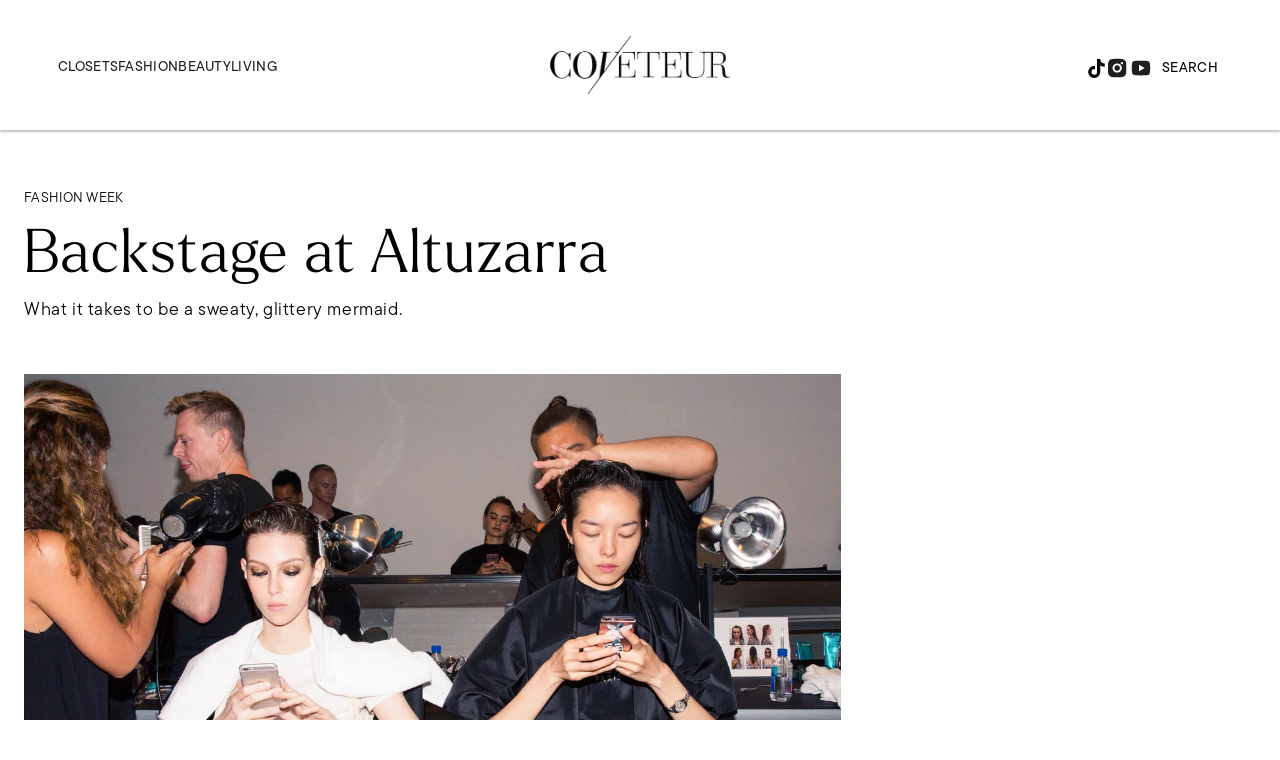

--- FILE ---
content_type: text/html; charset=utf-8
request_url: https://coveteur.com/2016/09/12/altuzarra-spring-2017-backstage-hair-makeup/
body_size: 55358
content:
<!DOCTYPE html><!-- Powered by RebelMouse. https://www.rebelmouse.com --><html lang="en"><head prefix="og: https://ogp.me/ns# article: https://ogp.me/ns/article#"><script type="application/ld+json">[]</script><script type="application/ld+json">[]</script><script type="application/ld+json">{"@context":"https://schema.org","@type":"NewsArticle","articleSection":"Fashion Week","author":{"@type":"Person","description":"","identifier":"20922863","image":{"@type":"ImageObject","url":"https://coveteur.com/res/avatars/default"},"name":"Laurel Pantin","url":"https://coveteur.com/author/laurel-pantin/"},"dateModified":"2021-11-10T17:50:29Z","datePublished":"2016-09-12T19:00:08Z","description":"What it takes to be a sweaty, glittery mermaid.","headline":"Backstage at Altuzarra Spring 2017 Show","image":[{"@type":"ImageObject","height":600,"url":"https://coveteur.com/media-library/image.jpg?id=25347193&width=1200&height=600&coordinates=0%2C29%2C0%2C29","width":1200},{"@type":"ImageObject","height":1200,"url":"https://coveteur.com/media-library/image.jpg?id=25347193&width=1200&height=1200&coordinates=471%2C0%2C471%2C0","width":1200},{"@type":"ImageObject","height":1500,"url":"https://coveteur.com/media-library/image.jpg?id=25347193&width=2000&height=1500&coordinates=294%2C0%2C295%2C0","width":2000},{"@type":"ImageObject","height":700,"url":"https://coveteur.com/media-library/image.jpg?id=25347193&width=1245&height=700&coordinates=59%2C0%2C60%2C0","width":1245}],"keywords":["fashion-week","NSFW-sex"],"mainEntityOfPage":{"@id":"https://coveteur.com/2016/09/12/altuzarra-spring-2017-backstage-hair-makeup/","@type":"WebPage"},"publisher":{"@type":"Organization","logo":{"@type":"ImageObject","url":"https://coveteur.com/res/avatars/default"},"name":"Coveteur"},"thumbnailUrl":"https://coveteur.com/media-library/image.jpg?id=25347193&amp;width=210","url":"https://coveteur.com/2016/09/12/altuzarra-spring-2017-backstage-hair-makeup/"}</script><meta charset="utf-8"/><link rel="preconnect" href="https://partners.rebelmouse.com/" crossorigin="crossorigin"/><link rel="preconnect" href="https://use.typekit.net/"/><link rel="stylesheet" href="https://use.typekit.net/vnr1bdy.css"/><meta name="robots" content="max-image-preview:large"/><link rel="preload" imagesrcset="https://coveteur.com/media-library/image.jpg?id=25347193&width=1245&height=700&quality=90&coordinates=59%2C0%2C60%2C0 3x, https://coveteur.com/media-library/image.jpg?id=25347193&width=1245&height=700&quality=90&coordinates=59%2C0%2C60%2C0 2x, https://coveteur.com/media-library/image.jpg?id=25347193&width=1245&height=700&quality=90&coordinates=59%2C0%2C60%2C0 1x" as="image" fetchpriority="high"/><link rel="canonical" href="https://coveteur.com/2016/09/12/altuzarra-spring-2017-backstage-hair-makeup/"/><meta property="fb:app_id" content="200167090048537"/><meta name="twitter:site" content="@Coveteur"/><meta name="twitter:site:id" content="228379737"/><meta property="og:type" content="article"/><meta property="article:section" content="Fashion Week"/><meta property="og:url" content="https://coveteur.com/2016/09/12/altuzarra-spring-2017-backstage-hair-makeup/"/><meta property="og:site_name" content="Coveteur"/><meta property="og:image" content="https://coveteur.com/media-library/image.jpg?id=25347193&width=1200&height=600&coordinates=0%2C29%2C0%2C29"/><meta property="og:image:width" content="1200"/><meta property="og:image:height" content="600"/><meta property="og:title" content="Backstage at Altuzarra"/><meta property="og:description" content="What it takes to be a sweaty, glittery mermaid."/><meta name="description" content="What it takes to be a sweaty, glittery mermaid."/><meta name="keywords" content="fashion-week, NSFW-sex"/><meta name="referrer" content="always"/><meta name="twitter:card" content="summary_large_image"/><meta name="twitter:image" content="https://coveteur.com/media-library/image.jpg?id=25347193&width=1200&height=600&coordinates=0%2C29%2C0%2C29"/><link rel="preconnect" href="https://assets.rebelmouse.io/" crossorigin="anonymous"/><link rel="preconnect" href="https://user-stats.rbl.ms/" crossorigin="anonymous"/><link rel="preconnect" href="https://pages-stats.rbl.ms/" crossorigin="anonymous"/><!--link rel="preload" href="https://static.rbl.ms/static/fonts/fontawesome/fontawesome-mini.woff" as="font" type="font/woff2" crossorigin--><script type="text/javascript" class="rm-i-script">navigator.userAgent.includes("Chrome")&&function(e,t,n,r,i,o,a,u,c,s,p,l,f,v,d){var m,h,g,y,E=["click","contextmenu","dblclick","gotpointercapture","keydown","keypress","keyup","lostpointercapture","mousedown","mouseup","pointercancel","pointerdown","pointerenter","pointerleave","pointerover","pointerup","touchcancel","touchend","touchstart"],w=["scroll","wheel","mousemove","pointermove","touchmove"],P=new c,I=new c,L=new c,T="_rmStopped",S="rmInpZillaSafe",k="_rmImmediatelyStopped",_=e.setTimeout,b=e.clearTimeout,A=a.prototype,B=s&&"scheduling"in s&&"isInputPending"in s.scheduling;function C(e){return e&&e.canceled?Promise.resolve():(t=(e||{}).space||0,new Promise((function(e){t>0?_(e,0):d(e)}))).then((function(){if(B&&s.scheduling.isInputPending({includeContinuous:!0}))return C(e)}));var t}function Z(e){return e&&(e instanceof n||"function"==typeof e)}function x(e){return e&&"handleEvent"in e}function H(e){return"dataset"in e&&e.dataset.inpZillaSkip}function M(e,t,n,r,i,o){if(!(n[k]||r===u&&n[T]&&t!==n.target)){var a,c={get:(a={target:i,currentTarget:o},function(e,t,n){if(t in a)return a[t];var r=p.get(e,t);return Z(r)?function(){return p.apply(r,e,arguments)}:r}),set:p.set},s=new Proxy(n,c);try{x(e)?e.handleEvent.call(e,s):e.call(t,s)}catch(e){v(e)}}}function O(e){return function(t){var n=this,r=t.eventPhase,i=t.currentTarget,o=t.target;if(H(n))M(e,n,t,r,o,i);else{var a={canceled:!1,space:50};L.has(e)&&(L.get(e).canceled=!0),L.set(e,a),C(a).then((function(){a.canceled||(L.delete(e),M(e,n,t,r,o,i))}))}}}function j(e){return f.length>0&&e instanceof r&&e.dataset}function q(e){var t=!!f.some((function(t){return e.closest(t)}));e.dataset[S]=t?1:0}function F(e){return!!j(e)&&(S in e.dataset||q(e),1==e.dataset[S])}function G(e,t){var n=function(e,t){return!function(e,t){return!function(e){return e&&e.passive}(t)&&function(e){var t=e;return x(e)&&(t=e.handleEvent),!!(t&&t.length>0)}(e)}(e,t)}(e,t);return function(t){var r=this,i=t.eventPhase,o=t.currentTarget,u=t.target,c=t.timeStamp,s=new a("rm").timeStamp-c;function p(){M(e,r,t,i,u,o)}var l=!t.cancelable,f=!H(r),v=s>=20||n||l||function(e){return F(e.target)||F(e.currentTarget)}(t);f&&v?C().then(p):p()}}function N(e,t,n,r){if(!e.has(t)){var i=n(t,r);e.set(t,i)}return e.get(t)}function R(e){E.forEach((function(t){var n="on"+t;Object.defineProperty(e,n,{set:function(e){var n=this,r="__rmInpOn"+t;n[r]&&n.removeEventListener(t,n[r],{passive:!0}),n[r]=e,n.addEventListener(t,e,{passive:!0})}})}))}function U(e,t){return function(){this[e]=!0,t.apply(this,arguments)}}function z(){return!0}e.addEventListener("pointerup",z,{passive:!0}),e.addEventListener("pointerdown",z,{passive:!0}),(m=i.prototype).addEventListener=(h=m.addEventListener,function(t,n,r){var i=this||e;j(i)&&q(i);var o=n;n&&(o=w.includes(t)?N(I,n,O,r):N(P,n,G,r));var a=l.from(arguments);return a[1]=o,h.apply(i,a)}),m.removeEventListener=function(t){return function(n,r){var i,o=this||e,a=r;r&&(w.includes(n)&&I.has(r)?i=I:P.has(r)&&(i=P),i&&(a=i.get(r),i.delete(r)));var u=l.from(arguments);return u[1]=a,t.apply(o,u)}}(m.removeEventListener),R(e),R(t),R(o.prototype),g=A.stopPropagation,y=A.stopImmediatePropagation,A.stopPropagation=U(T,g),A.stopImmediatePropagation=U(k,y),function(){var t=new c;function n(e){return t.has(e)&&t.set(e,!0),b(e)}e.setTimeout=function(n,r){var i=this,o=l.from(arguments).splice(2);if(!Z(n))return _.apply(e,arguments);function a(){t.get(u)||n.apply(i,o),t.delete(u)}var u=_((function(){C().then(a).catch(v)}),r);return t.set(u,!1),u},e.setInterval=function(e,n){var r=this,i=l.from(arguments).splice(2);function o(){t.get(c)||e.apply(r,i)}function a(){return _(u,n)}function u(){t.get(c)?t.delete(c):C().then(o).catch(v).finally(a)}var c=a();return t.set(c,!1),c},e.clearInterval=n,e.clearTimeout=n}()}(window,document,Function,Element,EventTarget,HTMLElement,Event,Event.BUBBLING_PHASE,Map,navigator,Reflect,Array,window._rmInpZillaSafeSelectorList||[],console.error,requestIdleCallback);</script><script class="rm-i-script">window.REBELMOUSE_BOOTSTRAP_DATA = {"isUserLoggedIn": false, "site": {"id": 20883148, "isCommunitySite": false}, "runner": {"id": 20883148}, "post": {"id": 2650789633, "sections": [0, 540578212, 544623342], "shareUrl": "https%3A%2F%2Fcoveteur.com%2F2016%2F09%2F12%2Faltuzarra-spring-2017-backstage-hair-makeup%2F", "status": 0, "tags": ["fashion-week", "NSFW-sex"]}, "path": "/2016/09/12/altuzarra-spring-2017-backstage-hair-makeup/", "pathParams": {}, "resourceId": "pp_2650789633", "fbId": "200167090048537", "fbAppVersion": "v2.5", "clientGaId": "", "messageBusUri": "wss://messages.rebelmouse.io", "section": {"id": null}, "tag": {"slug": null, "isSection": false}, "fullBootstrapUrl": "/res/bootstrap/data.js?site_id=20883148\u0026resource_id=pp_2650789633\u0026path_params=%7B%7D\u0026s=\u0026override_device=desktop\u0026post_id=2650789633", "whitelabel_menu": {}, "useRiver": false, "engine": {"recaptchaSiteKey": null, "lazyLoadShortcodeImages": true, "backButtonGoToPage": true, "changeParticleUrlScroll": false, "countKeepReadingAsPageview": true, "defaultVideoPlayer": "", "theoPlayerLibraryLocation": "", "trackPageViewOnParticleUrlScroll": false, "webVitalsSampleRate": 100, "overrideDevicePixelRatio": null, "image_quality_level": 90, "sendEventsToCurrentDomain": false, "enableLoggedOutUserTracking": false, "useSmartLinks2": true}};
    </script><script class="rm-i-script">window.REBELMOUSE_BASE_ASSETS_URL = "https://coveteur.com/static/dist/social-ux/";
        window.REBELMOUSE_BASE_SSL_DOMAIN = "https://coveteur.com";
        window.REBELMOUSE_TASKS_QUEUE = [];
        window.REBELMOUSE_LOW_TASKS_QUEUE = [];
        window.REBELMOUSE_LOWEST_TASKS_QUEUE = [];
        window.REBELMOUSE_ACTIVE_TASKS_QUEUE = [];
        window.REBELMOUSE_STDLIB = {};
        window.RM_OVERRIDES = {};
        window.RM_AD_LOADER = [];
    </script><script src="https://coveteur.com/static/dist/social-ux/main.6bc7945fceb0d1ce31d3.bundle.mjs" class="rm-i-script" type="module" async="async" data-js-app="true" data-src-host="https://coveteur.com" data-src-file="main.mjs"></script><script src="https://coveteur.com/static/dist/social-ux/main.da8512cbfe75950eb816.bundle.js" class="rm-i-script" nomodule="nomodule" defer="defer" data-js-app="true" data-src-host="https://coveteur.com" data-src-file="main.js"></script><script src="https://coveteur.com/static/dist/social-ux/runtime.5f2854bedb02943ff2a5.bundle.mjs" class="rm-i-script" type="module" async="async" data-js-app="true" data-src-host="https://coveteur.com" data-src-file="runtime.mjs"></script><script src="https://coveteur.com/static/dist/social-ux/runtime.5fe7c9a46d72403f8fd3.bundle.js" class="rm-i-script" nomodule="nomodule" defer="defer" data-js-app="true" data-src-host="https://coveteur.com" data-src-file="runtime.js"></script><!-- we collected enough need to fix it first before turn in back on--><!--script src="//cdn.ravenjs.com/3.16.0/raven.min.js" crossorigin="anonymous"></script--><!--script type="text/javascript">
        Raven.config('https://6b64f5cc8af542cbb920e0238864390a@sentry.io/147999').install();
    </script--><link rel="manifest" href="/manifest.json"/><meta name="theme-color" content="#647187"/><script class="rm-i-script">
        if ('serviceWorker' in navigator) {
          window.addEventListener('load', function() {
            navigator.serviceWorker.register('/sw.js').then(function(registration) {
              console.log('ServiceWorker registration successful with scope: ', registration.scope);
            }, function(err) {
              console.log('ServiceWorker registration failed: ', err);
            });
          });
        } else {
          console.log('ServiceWorker not enabled');
        }
    </script><script class="rm-i-script">
        // fallback error prone google tag setup
        var googletag = googletag || {};
        googletag.cmd = googletag.cmd || [];
    </script><meta http-equiv="X-UA-Compatible" content="IE=edge"/><link rel="alternate" type="application/rss+xml" title="Coveteur" href="/feeds/fashion-week.rss"/><meta name="viewport" content="width=device-width,initial-scale=1,minimum-scale=1.0"/><!-- TODO: move the default value from here --><title>Backstage at Altuzarra Spring 2017 Show - Coveteur</title><style class="rm-i-styles">
        article,aside,details,figcaption,figure,footer,header,hgroup,nav,section{display:block;}audio,canvas,video{display:inline-block;}audio:not([controls]){display:none;}[hidden]{display:none;}html{font-size:100%;-webkit-text-size-adjust:100%;-ms-text-size-adjust:100%;}body{margin:0;font-size:1em;line-height:1.4;}body,button,input,select,textarea{font-family:Tahoma,sans-serif;color:#5A5858;}::-moz-selection{background:#145A7C;color:#fff;text-shadow:none;}::selection{background:#145A7C;color:#fff;text-shadow:none;}:focus{outline:5px auto #2684b1;}a:hover,a:active{outline:0;}abbr[title]{border-bottom:1px dotted;}b,strong{font-weight:bold;}blockquote{margin:1em 40px;}dfn{font-style:italic;}hr{display:block;height:1px;border:0;border-top:1px solid #ccc;margin:1em 0;padding:0;}ins{background:#ff9;color:#000;text-decoration:none;}mark{background:#ff0;color:#000;font-style:italic;font-weight:bold;}pre,code,kbd,samp{font-family:monospace,serif;_font-family:'courier new',monospace;font-size:1em;}pre{white-space:pre;white-space:pre-wrap;word-wrap:break-word;}q{quotes:none;}q:before,q:after{content:"";content:none;}small{font-size:85%;}sub,sup{font-size:75%;line-height:0;position:relative;vertical-align:baseline;}sup{top:-0.5em;}sub{bottom:-0.25em;}ul,ol{margin:1em 0;padding:0 0 0 40px;}dd{margin:0 0 0 40px;}nav ul,nav ol{list-style:none;list-style-image:none;margin:0;padding:0;}img{border:0;-ms-interpolation-mode:bicubic;vertical-align:middle;}svg:not(:root){overflow:hidden;}figure{margin:0;}form{margin:0;}fieldset{border:0;margin:0;padding:0;}label{cursor:pointer;}legend{border:0;padding:0;}button,input{line-height:normal;}button,input[type="button"],input[type="reset"],input[type="submit"]{cursor:pointer;-webkit-appearance:button;}input[type="checkbox"],input[type="radio"]{box-sizing:border-box;padding:0;}input[type="search"]{-webkit-appearance:textfield;box-sizing:content-box;}input[type="search"]::-webkit-search-decoration{-webkit-appearance:none;}button::-moz-focus-inner,input::-moz-focus-inner{border:0;padding:0;}textarea{overflow:auto;vertical-align:top;resize:vertical;}input:invalid,textarea:invalid{background-color:#fccfcc;}table{border-collapse:collapse;border-spacing:0;}td{vertical-align:top;}.ir{display:block;border:0;text-indent:-999em;overflow:hidden;background-color:transparent;background-repeat:no-repeat;text-align:left;direction:ltr;}.ir br{display:none;}.hidden{display:none !important;visibility:hidden;}.visuallyhidden{border:0;clip:rect(0 0 0 0);height:1px;margin:-1px;overflow:hidden;padding:0;position:absolute;width:1px;}.visuallyhidden.focusable:active,.visuallyhidden.focusable:focus{clip:auto;height:auto;margin:0;overflow:visible;position:static;width:auto;}.invisible{visibility:hidden;}.clearfix:before,.clearfix:after{content:"";display:table;}.clearfix:after{clear:both;}.clearfix{zoom:1;}.zindex20{z-index:20;}.zindex30{z-index:30;}.zindex40{z-index:40;}.zindex50{z-index:50;}html{font-size:10px;font-family:tt-commons-pro,sans-serif;line-height:1.4;color:#000;font-weight:normal;}body,button,input,select,textarea{font-family:tt-commons-pro,sans-serif;color:#000;}.col,body{font-size:1.6rem;line-height:1.4;}a{color:#000;text-decoration:none;}a:hover{color:#B2B2B2;text-decoration:none;}.with-primary-color{color:#000;}.with-primary-color:hover{color:#B2B2B2;}.js-tab,.js-keep-reading,.js-toggle{cursor:pointer;}.noselect{-webkit-touch-callout:none;-webkit-user-select:none;-khtml-user-select:none;-moz-user-select:none;-ms-user-select:none;user-select:none;}.tabs__tab{display:inline-block;padding:10px;}.tabs__tab-content{display:none;}.tabs__tab-content.active{display:block;}button:focus,input[type="text"],input[type="email"]{outline:0;}audio,canvas,iframe,img,svg,video{vertical-align:middle;max-width:100%;}textarea{resize:vertical;}.main{background-color:#FFF;position:relative;overflow:hidden;}.valign-wrapper{display:-webkit-flex;display:-ms-flexbox;display:flex;-webkit-align-items:center;-ms-flex-align:center;align-items:center;}.valign-wrapper .valign{display:block;}#notification{position:fixed;}.article-module__controls-placeholder{position:absolute;}.display-block{display:block;}.cover-all{position:absolute;width:100%;height:100%;}.full-width{width:100%;}.fa{font-family:FontAwesome,"fontawesome-mini" !important;}.fa.fa-instagram{font-size:1.15em;}.fa-googleplus:before{content:"\f0d5";}.post-partial,.overflow-visible{overflow:visible !important;}.attribute-data{margin:0 10px 10px 0;padding:5px 10px;background-color:#000;color:white;border-radius:3px;margin-bottom:10px;display:inline-block;}.attribute-data[value=""]{display:none;}.badge{display:inline-block;overflow:hidden;}.badge-image{border-radius:100%;}.js-expandable.expanded .js-expand,.js-expandable:not(.expanded) .js-contract{display:none;}.js-scroll-trigger{display:block;width:100%;}.sticky-target:not(.legacy){position:fixed;opacity:0;top:0;will-change:transform;transform:translate3d(0px,0px,0px);}.sticky-target.legacy{position:relative;}.sticky-target.legacy.sticky-active{position:fixed;}.color-inherit:hover,.color-inherit{color:inherit;}.js-appear-on-expand{transition:all 350ms;height:0;overflow:hidden;opacity:0;}.content-container{display:none;}.expanded .content-container{display:block;}.expanded .js-appear-on-expand{opacity:1;height:auto;}.logged-out-user .js-appear-on-expand{height:0;opacity:0;}.h1,.h2{margin:0;padding:0;font-size:1em;font-weight:normal;}.lazyload-placeholder{display:none;position:absolute;text-align:center;background:rgba(0,0,0,0.1);top:0;bottom:0;left:0;right:0;}div[runner-lazy-loading] .lazyload-placeholder,iframe[runner-lazy-loading] + .lazyload-placeholder{display:block;}.abs-pos-center{position:absolute;top:0;bottom:0;left:0;right:0;margin:auto;}.relative{position:relative;}.runner-spinner{position:absolute;top:0;bottom:0;left:0;right:0;margin:auto;width:50px;}.runner-spinner:before{content:"";display:block;padding-top:100%;}.rm-non-critical-loaded .runner-spinner-circular{animation:rotate 2s linear infinite;height:100%;transform-origin:center center;width:100%;position:absolute;top:0;bottom:0;left:0;right:0;margin:auto;}.position-relative{position:relative;}.collection-button{display:inline-block;}.rm-non-critical-loaded .runner-spinner-path{stroke-dasharray:1,200;stroke-dashoffset:0;animation:dash 1.5s ease-in-out infinite,color 6s ease-in-out infinite;stroke-linecap:round;}.pagination-container .pagination-wrapper{display:flex;align-items:center;}.pagination-container .pagination-wrapper a{color:rgba(59,141,242,1);margin:0 5px;}@keyframes rotate{100%{transform:rotate(360deg);}}@keyframes dash{0%{stroke-dasharray:1,200;stroke-dashoffset:0;}50%{stroke-dasharray:89,200;stroke-dashoffset:-35px;}100%{stroke-dasharray:89,200;stroke-dashoffset:-124px;}}@keyframes color{100%,0%{stroke:rgba(255,255,255,1);}40%{stroke:rgba(255,255,255,0.6);}66%{stroke:rgba(255,255,255,0.9);}80%,90%{stroke:rgba(255,255,255,0.7);}}.js-section-loader-feature-container > .slick-list > .slick-track > .slick-slide:not(.slick-active){height:0;visibility:hidden;}.rebellt-item-media-container .instagram-media{margin-left:auto !important;margin-right:auto !important;}.js-hidden-panel{position:fixed;top:0;left:0;right:0;transition:all 300ms;z-index:10;}.js-hidden-panel.active{transform:translate3d(0,-100%,0);}.content{margin-left:auto;margin-right:auto;max-width:1100px;width:90%;}.ad-tag{text-align:center;}.ad-tag__inner{display:inline-block;}.content .ad-tag{margin-left:-5%;margin-right:-5%;}@media (min-width:768px){.content .ad-tag{margin-left:auto;margin-right:auto;}}.user-prefs{display:none;}.no-mb:not(:last-child){margin-bottom:0;}.no-mt:not(:first-child){margin-top:0;}.sm-mt-0:not(:empty):before,.sm-mt-1:not(:empty):before,.sm-mt-2:not(:empty):before,.sm-mb-0:not(:empty):after,.sm-mb-1:not(:empty):after,.sm-mb-2:not(:empty):after,.md-mt-0:not(:empty):before,.md-mt-1:not(:empty):before,.md-mt-2:not(:empty):before,.md-mb-0:not(:empty):after,.md-mb-1:not(:empty):after,.md-mb-2:not(:empty):after,.lg-mt-0:not(:empty):before,.lg-mt-1:not(:empty):before,.lg-mt-2:not(:empty):before,.lg-mb-0:not(:empty):after,.lg-mb-1:not(:empty):after,.lg-mb-2:not(:empty):after{content:'';display:block;overflow:hidden;}.sm-mt-0:not(:empty):before{margin-bottom:0;}.sm-mt-0 > *{margin-top:0;}.sm-mt-1:not(:empty):before{margin-bottom:-10px;}.sm-mt-1 > *{margin-top:10px;}.sm-mt-2:not(:empty):before{margin-bottom:-20px;}.sm-mt-2 > *{margin-top:20px;}.sm-mb-0:not(:empty):after{margin-top:0;}.sm-mb-0 > *{margin-bottom:0;}.sm-mb-1:not(:empty):after{margin-top:-10px;}.sm-mb-1 > *{margin-bottom:10px;}.sm-mb-2:not(:empty):after{margin-top:-20px;}.sm-mb-2 > *{margin-bottom:20px;}@media (min-width:768px){.md-mt-0:not(:empty):before{margin-bottom:0;}.md-mt-0 > *{margin-top:0;}.md-mt-1:not(:empty):before{margin-bottom:-10px;}.md-mt-1 > *{margin-top:10px;}.md-mt-2:not(:empty):before{margin-bottom:-20px;}.md-mt-2 > *{margin-top:20px;}.md-mb-0:not(:empty):after{margin-top:0;}.md-mb-0 > *{margin-bottom:0;}.md-mb-1:not(:empty):after{margin-top:-10px;}.md-mb-1 > *{margin-bottom:10px;}.md-mb-2:not(:empty):after{margin-top:-20px;}.md-mb-2 > *{margin-bottom:20px;}}@media (min-width:1024px){.lg-mt-0:not(:empty):before{margin-bottom:0;}.lg-mt-0 > *{margin-top:0;}.lg-mt-1:not(:empty):before{margin-bottom:-10px;}.lg-mt-1 > *{margin-top:10px;}.lg-mt-2:not(:empty):before{margin-bottom:-20px;}.lg-mt-2 > *{margin-top:20px;}.lg-mb-0:not(:empty):after{margin-top:0;}.lg-mb-0 > *{margin-bottom:0;}.lg-mb-1:not(:empty):after{margin-top:-10px;}.lg-mb-1 > *{margin-bottom:10px;}.lg-mb-2:not(:empty):after{margin-top:-20px;}.lg-mb-2 > *{margin-bottom:20px;}}.sm-cp-0{padding:0;}.sm-cp-1{padding:10px;}.sm-cp-2{padding:20px;}@media (min-width:768px){.md-cp-0{padding:0;}.md-cp-1{padding:10px;}.md-cp-2{padding:20px;}}@media (min-width:1024px){.lg-cp-0{padding:0;}.lg-cp-1{padding:10px;}.lg-cp-2{padding:20px;}}.mb-2 > *{margin-bottom:20px;}.mb-2 > :last-child{margin-bottom:0;}.v-sep > *{margin-bottom:20px;}@media (min-width:768px){.v-sep > *{margin-bottom:40px;}}.v-sep > *:last-child{margin-bottom:0;}@media only screen and (max-width:767px){.hide-mobile{display:none !important;}}@media only screen and (max-width:1023px){.hide-tablet-and-mobile{display:none !important;}}@media only screen and (min-width:768px){.hide-tablet-and-desktop{display:none !important;}}@media only screen and (min-width:768px) and (max-width:1023px){.hide-tablet{display:none !important;}}@media only screen and (min-width:1024px){.hide-desktop{display:none !important;}}.row.px10{margin-left:-10px;margin-right:-10px;}.row.px10 > .col{padding-left:10px;padding-right:10px;}.row.px20{margin-left:-20px;margin-right:-20px;}.row.px20 > .col{padding-left:20px;padding-right:20px;}.row{margin-left:auto;margin-right:auto;overflow:hidden;}.row:after{content:'';display:table;clear:both;}.row:not(:empty){margin-bottom:-20px;}.col{margin-bottom:20px;}@media (min-width:768px){.col{margin-bottom:40px;}.row:not(:empty){margin-bottom:-40px;}}.row .col{float:left;box-sizing:border-box;}.row .col.pull-right{float:right;}.row .col.s1{width:8.3333333333%;}.row .col.s2{width:16.6666666667%;}.row .col.s3{width:25%;}.row .col.s4{width:33.3333333333%;}.row .col.s5{width:41.6666666667%;}.row .col.s6{width:50%;}.row .col.s7{width:58.3333333333%;}.row .col.s8{width:66.6666666667%;}.row .col.s9{width:75%;}.row .col.s10{width:83.3333333333%;}.row .col.s11{width:91.6666666667%;}.row .col.s12{width:100%;}@media only screen and (min-width:768px){.row .col.m1{width:8.3333333333%;}.row .col.m2{width:16.6666666667%;}.row .col.m3{width:25%;}.row .col.m4{width:33.3333333333%;}.row .col.m5{width:41.6666666667%;}.row .col.m6{width:50%;}.row .col.m7{width:58.3333333333%;}.row .col.m8{width:66.6666666667%;}.row .col.m9{width:75%;}.row .col.m10{width:83.3333333333%;}.row .col.m11{width:91.6666666667%;}.row .col.m12{width:100%;}}@media only screen and (min-width:1024px){.row .col.l1{width:8.3333333333%;}.row .col.l2{width:16.6666666667%;}.row .col.l3{width:25%;}.row .col.l4{width:33.3333333333%;}.row .col.l5{width:41.6666666667%;}.row .col.l6{width:50%;}.row .col.l7{width:58.3333333333%;}.row .col.l8{width:66.6666666667%;}.row .col.l9{width:75%;}.row .col.l10{width:83.3333333333%;}.row .col.l11{width:91.6666666667%;}.row .col.l12{width:100%;}}.widget{position:relative;box-sizing:border-box;}.widget:hover .widget__headline a{color:#B2B2B2;}.widget__headline{font-family:tt-commons-pro,sans-serif;color:#000;cursor:pointer;}.widget__headline-text{font-family:inherit;color:inherit;word-break:break-word;}.widget__section-text{display:block;}.image,.widget__image{background-position:center;background-repeat:no-repeat;background-size:cover;display:block;z-index:0;}.widget__play{position:absolute;width:100%;height:100%;text-align:center;}.rm-widget-image-holder{position:relative;}.rm-video-holder{position:absolute;width:100%;height:100%;top:0;left:0;}.rm-zindex-hidden{display:none;z-index:-1;}.rm-widget-image-holder .widget__play{top:0;left:0;}.image.no-image{background-color:#e4e4e4;}.widget__video{position:relative;}.widget__video .rm-scrop-spacer{padding-bottom:56.25%;}.widget__video.rm-video-tiktok{max-width:605px;}.widget__video video,.widget__video iframe{position:absolute;top:0;left:0;height:100%;}.widget__product-vendor{font-size:1.5em;line-height:1.5;margin:25px 0;}.widget__product-buy-link{margin:15px 0;}.widget__product-buy-link-btn{background-color:#000;color:#fff;display:inline-block;font-size:1.6rem;line-height:1em;padding:1.25rem;font-weight:700;}.widget__product-buy-btn:hover{color:#fff;}.widget__product-price{font-size:1.5em;line-height:1.5;margin:25px 0;}.widget__product-compare-at-price{text-decoration:line-through;}.rebellt-item.is--mobile,.rebellt-item.is--tablet{margin-bottom:0.85em;}.rebellt-item.show_columns_on_mobile.col2,.rebellt-item.show_columns_on_mobile.col3{display:inline-block;vertical-align:top;}.rebellt-item.show_columns_on_mobile.col2{width:48%;}.rebellt-item.show_columns_on_mobile.col3{width:32%;}@media only screen and (min-width:768px){.rebellt-item.col2:not(.show_columns_on_mobile),.rebellt-item.col3:not(.show_columns_on_mobile){display:inline-block;vertical-align:top;}.rebellt-item.col2:not(.show_columns_on_mobile){width:48%;}.rebellt-item.col3:not(.show_columns_on_mobile){width:32%;}}.rebellt-item.parallax{background-size:cover;background-attachment:fixed;position:relative;left:calc(-50vw + 50%);width:100vw;min-height:100vh;padding:0 20%;box-sizing:border-box;max-width:inherit;text-align:center;z-index:3;}.rebellt-item.parallax.is--mobile{background-position:center;margin-bottom:0;padding:0 15%;}.rebellt-item.parallax.has-description:before,.rebellt-item.parallax.has-description:after{content:"";display:block;padding-bottom:100%;}.rebellt-item.parallax.has-description.is--mobile:before,.rebellt-item.parallax.has-description.is--mobile:after{padding-bottom:90vh;}.rebellt-item.parallax h3,.rebellt-item.parallax p{color:white;text-shadow:1px 0 #000;}.rebellt-item.parallax.is--mobile p{font-size:18px;font-weight:400;}.rebellt-ecommerce h3{font-size:1.8em;margin-bottom:15px;}.rebellt-ecommerce--vendor{font-size:1.5em;line-height:1.5;margin:25px 0;}.rebellt-ecommerce--price{font-size:1.5em;line-height:1.5;margin:25px 0;}.rebellt-ecommerce--compare-at-price{text-decoration:line-through;}.rebellt-ecommerce--buy{margin:15px 0;}.rebellt-ecommerce--btn{background-color:#000;color:#fff;display:inline-block;font-size:1.6rem;line-height:1em;padding:1.25rem;font-weight:700;}.rebellt-ecommerce--btn:hover{color:#fff;}.rebelbar.skin-simple{height:50px;line-height:50px;color:#000;font-size:1.2rem;border-left:none;border-right:none;background-color:#fff;}.rebelbar.skin-simple .rebelbar__inner{position:relative;height:100%;margin:0 auto;padding:0 20px;max-width:1300px;}.rebelbar.skin-simple .logo{float:left;}.rebelbar.skin-simple .logo__image{max-height:50px;max-width:190px;}.rebelbar--fake.skin-simple{position:relative;border-color:#fff;}.rebelbar--fixed.skin-simple{position:absolute;width:100%;z-index:3;}.with-fixed-header .rebelbar--fixed.skin-simple{position:fixed;top:0;}.rebelbar.skin-simple .rebelbar__menu-toggle{position:relative;cursor:pointer;float:left;text-align:center;font-size:0;width:50px;margin-left:-15px;height:100%;color:#000;}.rebelbar.skin-simple i{vertical-align:middle;display:inline-block;font-size:20px;}.rebelbar.skin-simple .rebelbar__menu-toggle:hover{color:#B2B2B2;}.rebelbar.skin-simple .rebelbar__section-links{display:none;padding:0 100px 0 40px;overflow:hidden;height:100%;}.rebelbar.skin-simple .rebelbar__section-list{margin:0 -15px;height:100%;}.rebelbar.skin-simple .rebelbar__section-links li{display:inline-block;padding:0 15px;text-align:left;}.rebelbar.skin-simple .rebelbar__section-link{color:#000;display:block;font-size:1.8rem;font-weight:400;text-decoration:none;}.rebelbar.skin-simple .rebelbar__section-link:hover{color:#B2B2B2;}.rebelbar.skin-simple .rebelbar__sharebar.sharebar{display:none;}.rebelbar.skin-simple .rebelbar__section-list.js--active .rebelbar__more-sections-button{visibility:visible;}.rebelbar.skin-simple .rebelbar__more-sections-button{cursor:pointer;visibility:hidden;}.rebelbar.skin-simple #rebelbar__more-sections{visibility:hidden;position:fixed;line-height:70px;left:0;width:100%;background-color:#1f1f1f;}.rebelbar.skin-simple #rebelbar__more-sections a{color:white;}.rebelbar.skin-simple #rebelbar__more-sections.opened{visibility:visible;}@media only screen and (min-width:768px){.rebelbar.skin-simple .rebelbar__menu-toggle{margin-right:15px;}.rebelbar.skin-simple{height:100px;line-height:100px;font-weight:700;}.rebelbar.skin-simple .logo__image{max-width:350px;max-height:100px;}.rebelbar.skin-simple .rebelbar__inner{padding:0 40px;}.rebelbar.skin-simple .rebelbar__sharebar.sharebar{float:left;margin-top:20px;margin-bottom:20px;padding-left:40px;}}@media (min-width:960px){.rebelbar.skin-simple .rebelbar__section-links{display:block;}.with-floating-shares .rebelbar.skin-simple .search-form{display:none;}.with-floating-shares .rebelbar.skin-simple .rebelbar__sharebar.sharebar{display:block;}.with-floating-shares .rebelbar.skin-simple .rebelbar__section-links{display:none;}}.menu-global{display:none;width:100%;position:fixed;z-index:3;color:white;background-color:#1a1a1a;height:100%;font-size:1.8rem;overflow-y:auto;overflow-x:hidden;line-height:1.6em;}@media (min-width:768px){.menu-global{display:block;max-width:320px;top:0;-webkit-transform:translate(-320px,0);transform:translate(-320px,0);transform:translate3d(-320px,0,0);}.menu-global,.all-content-wrapper{transition:transform .2s cubic-bezier(.2,.3,.25,.9);}}.menu-overlay{position:fixed;top:-100%;left:0;height:0;width:100%;cursor:pointer;visibility:hidden;opacity:0;transition:opacity 200ms;}.menu-opened .menu-overlay{visibility:visible;height:100%;z-index:1;opacity:1;top:0;}@media only screen and (min-width:768px){.menu-opened .menu-overlay{z-index:10;background:rgba(255,255,255,.6);}}@media (min-width:960px){.logged-out-user .rebelbar.skin-simple .menu-overlay{display:none;}}@media (min-width:600px){.rm-resized-container-5{width:5%;}.rm-resized-container-10{width:10%;}.rm-resized-container-15{width:15%;}.rm-resized-container-20{width:20%;}.rm-resized-container-25{width:25%;}.rm-resized-container-30{width:30%;}.rm-resized-container-35{width:35%;}.rm-resized-container-40{width:40%;}.rm-resized-container-45{width:45%;}.rm-resized-container-50{width:50%;}.rm-resized-container-55{width:55%;}.rm-resized-container-60{width:60%;}.rm-resized-container-65{width:65%;}.rm-resized-container-70{width:70%;}.rm-resized-container-75{width:75%;}.rm-resized-container-80{width:80%;}.rm-resized-container-85{width:85%;}.rm-resized-container-90{width:90%;}.rm-resized-container-95{width:95%;}.rm-resized-container-100{width:100%;}}.rm-embed-container{position:relative;}.rm-embed-container.rm-embed-instagram{max-width:540px;}.rm-embed-container.rm-embed-tiktok{max-width:572px;min-height:721px;}.rm-embed-container.rm-embed-tiktok blockquote,.rm-embed-twitter blockquote{all:revert;}.rm-embed-container.rm-embed-tiktok blockquote{margin-left:0;margin-right:0;position:relative;}.rm-embed-container.rm-embed-tiktok blockquote,.rm-embed-container.rm-embed-tiktok blockquote > iframe,.rm-embed-container.rm-embed-tiktok blockquote > section{width:100%;min-height:721px;display:block;}.rm-embed-container.rm-embed-tiktok blockquote > section{position:absolute;top:0;left:0;right:0;bottom:0;display:flex;align-items:center;justify-content:center;flex-direction:column;text-align:center;}.rm-embed-container.rm-embed-tiktok blockquote > section:before{content:"";display:block;width:100%;height:300px;border-radius:8px;}.rm-embed-container > .rm-embed,.rm-embed-container > .rm-embed-holder{position:absolute;top:0;left:0;}.rm-embed-holder{display:block;height:100%;width:100%;display:flex;align-items:center;}.rm-embed-container > .rm-embed-spacer{display:block;}.rm-embed-twitter{max-width:550px;margin-top:10px;margin-bottom:10px;}.rm-embed-twitter blockquote{position:relative;height:100%;width:100%;flex-direction:column;display:flex;align-items:center;justify-content:center;flex-direction:column;text-align:center;}.rm-embed-twitter:not(.rm-off) .twitter-tweet{margin:0 !important;}.logo__image,.image-element__img,.rm-lazyloadable-image{max-width:100%;height:auto;}.logo__image,.image-element__img{width:auto;}@media (max-width:768px){.rm-embed-spacer.rm-embed-spacer-desktop{display:none;}}@media (min-width:768px){.rm-embed-spacer.rm-embed-spacer-mobile{display:none;}}.sharebar{margin:0 -4px;padding:0;font-size:0;line-height:0;}.sharebar a{color:#fff;}.sharebar a:hover{text-decoration:none;color:#fff;}.sharebar .share,.sharebar .share-plus{display:inline-block;margin:0 4px;font-size:14px;font-weight:400;padding:0 10px;width:20px;min-width:20px;height:40px;line-height:38px;text-align:center;vertical-align:middle;border-radius:2px;}.sharebar .share-plus i,.sharebar .share i{display:inline-block;vertical-align:middle;}.sharebar .hide-button{display:none;}.sharebar.enable-panel .hide-button{display:inline-block;}.sharebar.enable-panel .share-plus{display:none;}.sharebar.with-first-button-caption:not(.enable-panel) .share:first-child{width:68px;}.sharebar.with-first-button-caption:not(.enable-panel) .share:first-child:after{content:'Share';padding-left:5px;vertical-align:middle;}.sharebar--fixed{display:none;position:fixed;bottom:0;z-index:1;text-align:center;width:100%;left:0;margin:20px auto;}.with-floating-shares .sharebar--fixed{display:block;}.sharebar.fly_shared:not(.enable-panel) .share:nth-child(5){display:none;}.share-media-panel .share-media-panel-pinit{position:absolute;right:0;bottom:0;background-color:transparent;}.share-media-panel-pinit_share{background-image:url('/static/img/whitelabel/runner/spritesheets/pin-it-sprite.png');background-color:#BD081C;background-position:-1px -17px;border-radius:4px;float:right;height:34px;margin:7px;width:60px;background-size:194px auto;}.share-media-panel-pinit_share:hover{opacity:.9;}@media (min-width:768px){.sharebar .share-plus .fa,.sharebar .share .fa{font-size:22px;}.sharebar .share,.sharebar .share-plus{padding:0 15px;width:30px;min-width:30px;height:60px;line-height:60px;margin:0 4px;font-size:16px;}.sharebar.with-first-button-caption:not(.enable-panel) .share:first-child{width:180px;}.sharebar.with-first-button-caption:not(.enable-panel) .share:first-child:after{content:'Share this story';padding-left:10px;vertical-align:middle;text-transform:uppercase;}.share-media-panel-pinit_share{background-position:-60px -23px;height:45px;margin:10px;width:80px;}}.action-btn{display:block;font-size:1.6rem;color:#000;cursor:pointer;border:2px solid #000;border-color:#000;border-radius:2px;line-height:1em;padding:1.6rem;font-weight:700;text-align:center;}.action-btn:hover{color:#B2B2B2;border:2px solid #B2B2B2;border-color:#B2B2B2;}.section-headline__text{font-size:3rem;font-weight:700;line-height:1;}.section-headline__text{color:#000;}@media (min-width:768px){.section-headline__text{font-size:3.6rem;}.content__main .section-headline__text{margin-top:-.3rem;margin-bottom:2rem;}}.module-headline__text{font-size:3rem;font-weight:700;color:#000;}@media (min-width:768px){.module-headline__text{font-size:3.6rem;}}.search-form{position:absolute;top:0;right:20px;z-index:1;}.search-form__text-input{display:none;height:42px;font-size:1.3rem;background-color:#f4f4f4;border:none;color:#8f8f8f;text-indent:10px;padding:0;width:220px;position:absolute;right:-10px;top:0;bottom:0;margin:auto;}.search-form .search-form__submit{display:none;position:relative;border:none;bottom:2px;background-color:transparent;}.search-form__text-input:focus,.search-form__submit:focus{border:0 none;-webkit-box-shadow:none;-moz-box-shadow:none;box-shadow:none;outline:0 none;}.show-search .search-form__close{position:absolute;display:block;top:0;bottom:0;margin:auto;height:1rem;right:-28px;}.search-form__open{vertical-align:middle;bottom:2px;display:inline-block;position:relative;color:#000;font-size:1.9rem;}.show-search .search-form__text-input{display:block;}.show-search .search-form__submit{display:inline-block;vertical-align:middle;padding:0;color:#000;font-size:1.9rem;}.search-form__close,.show-search .search-form__open{display:none;}.quick-search{display:block;border-bottom:1px solid #d2d2d2;padding:24px 0 28px;margin-bottom:20px;position:relative;}.quick-search__submit{background-color:transparent;border:0;padding:0;margin:0;position:absolute;zoom:.75;color:#000;}.quick-search__input{background-color:transparent;border:0;padding:0;font-size:1.5rem;font-weight:700;line-height:3em;padding-left:40px;width:100%;box-sizing:border-box;}@media (min-width:768px){.search-form{right:40px;}.quick-search{margin-bottom:40px;padding:0 0 20px;}.quick-search__submit{zoom:1;}.quick-search__input{line-height:2.2em;padding-left:60px;}}.search-widget{position:relative;}.search-widget__input,.search-widget__submit{border:none;padding:0;margin:0;color:#000;background:transparent;font-size:inherit;line-height:inherit;}.social-links__link{display:inline-block;padding:12px;line-height:0;width:25px;height:25px;border-radius:50%;margin:0 6px;font-size:1.5em;text-align:center;position:relative;vertical-align:middle;color:white;}.social-links__link:hover{color:white;}.social-links__link > span{position:absolute;top:0;left:0;right:0;bottom:0;margin:auto;height:1em;}.article__body{font-family:tt-commons-pro,sans-serif;}.body-description .horizontal-rule{border-top:2px solid #eee;}.article-content blockquote{border-left:5px solid #000;border-left-color:#000;color:#656565;padding:0 0 0 25px;margin:1em 0 1em 25px;}.article__splash-custom{position:relative;}.body hr{display:none;}.article-content .media-caption{color:#9a9a9a;font-size:1.4rem;line-height:2;}.giphy-image{margin-bottom:0;}.article-body a{word-wrap:break-word;}.article-content .giphy-image__credits-wrapper{margin:0;}.article-content .giphy-image__credits{color:#000;font-size:1rem;}.article-content .image-media,.article-content .giphy-image .media-photo-credit{display:block;}.tags{color:#000;margin:0 -5px;}.tags__item{margin:5px;display:inline-block;}.tags .tags__item{line-height:1;}.slideshow .carousel-control{overflow:hidden;}.shortcode-media .media-caption,.shortcode-media .media-photo-credit{display:block;}@media (min-width:768px){.tags{margin:0 -10px;}.tags__item{margin:10px;}.article-content__comments-wrapper{border-bottom:1px solid #d2d2d2;margin-bottom:20px;padding-bottom:40px;}}.subscription-widget{background:#000;padding:30px;}.subscription-widget .module-headline__text{text-align:center;font-size:2rem;font-weight:400;color:#fff;}.subscription-widget .social-links{margin-left:-10px;margin-right:-10px;text-align:center;font-size:0;}.subscription-widget .social-links__link{display:inline-block;vertical-align:middle;width:39px;height:39px;color:#fff;box-sizing:border-box;border-radius:50%;font-size:20px;margin:0 5px;line-height:35px;background:transparent;border:2px solid #fff;border-color:#fff;}.subscription-widget .social-links__link:hover{color:#B2B2B2;border-color:#B2B2B2;background:transparent;}.subscription-widget .social-links__link .fa-instagram{margin:5px 0 0 1px;}.subscription-widget__site-links{margin:30px -5px;text-align:center;font-size:.8em;}.subscription-widget__site-link{padding:0 5px;color:inherit;}.newsletter-element__form{text-align:center;position:relative;max-width:500px;margin-left:auto;margin-right:auto;}.newsletter-element__submit,.newsletter-element__input{border:0;padding:10px;font-size:1.6rem;font-weight:500;height:40px;line-height:20px;margin:0;}.newsletter-element__submit{background:#000;color:#fff;position:absolute;top:0;right:0;}.newsletter-element__submit:hover{opacity:.9;}.newsletter-element__input{background:#f4f4f4;width:100%;color:#8f8f8f;padding-right:96px;box-sizing:border-box;}.gdpr-cookie-wrapper{position:relative;left:0;right:0;padding:.5em;box-sizing:border-box;}.gdpr-cookie-controls{text-align:right;}.runner-authors-list{margin-top:0;margin-bottom:0;padding-left:0;list-style-type:none;}.runner-authors-author-wrapper{display:flex;flex-direction:row;flex-wrap:nowrap;justify-content:flex-start;align-items:stretch;align-content:stretch;}.runner-authors-avatar-thumb{display:inline-block;border-radius:100%;width:55px;height:55px;background-repeat:no-repeat;background-position:center;background-size:cover;overflow:hidden;}.runner-authors-avatar-thumb img{width:100%;height:100%;display:block;object-fit:cover;border-radius:100%;}.runner-authors-avatar-fallback{display:flex;align-items:center;justify-content:center;width:100%;height:100%;font-size:12px;line-height:1.1;text-align:center;padding:4px;background:#e0e0e0;color:#555;font-weight:600;text-transform:uppercase;border-radius:100%;overflow:hidden;}.runner-authors-author-info{width:calc(100% - 55px);}.runner-author-name-container{padding:0 6px;}.rm-breadcrumb__list{margin:0;padding:0;}.rm-breadcrumb__item{list-style-type:none;display:inline;}.rm-breadcrumb__item:last-child .rm-breadcrumb__separator{display:none;}.rm-breadcrumb__item:last-child .rm-breadcrumb__link,.rm-breadcrumb__link.disabled{pointer-events:none;color:inherit;}.social-tab-i .share-fb:after,.social-tab-i .share-tw:after{content:none;}.share-buttons .social-tab-i a{margin-right:0;}.share-buttons .social-tab-i li{line-height:1px;float:left;}.share-buttons .social-tab-i ul{margin:0;padding:0;list-style:none;}.share-tab-img{max-width:100%;padding:0;margin:0;position:relative;overflow:hidden;display:inline-block;}.share-buttons .social-tab-i{position:absolute;bottom:0;right:0;margin:0;padding:0;z-index:1;list-style-type:none;}.close-share-mobile,.show-share-mobile{background-color:rgba(0,0,0,.75);}.share-buttons .social-tab-i.show-mobile-share-bar .close-share-mobile,.share-buttons .social-tab-i .show-share-mobile,.share-buttons .social-tab-i .share{width:30px;height:30px;line-height:27px;padding:0;text-align:center;display:inline-block;vertical-align:middle;}.share-buttons .social-tab-i.show-mobile-share-bar .show-share-mobile,.share-buttons .social-tab-i .close-share-mobile{display:none;}.share-buttons .social-tab-i .icons-share{vertical-align:middle;display:inline-block;font:normal normal normal 14px/1 FontAwesome;color:white;}.social-tab-i .icons-share.fb:before{content:'\f09a';}.social-tab-i .icons-share.tw:before{content:'\f099';}.social-tab-i .icons-share.pt:before{content:'\f231';}.social-tab-i .icons-share.tl:before{content:'\f173';}.social-tab-i .icons-share.em:before{content:'\f0e0';}.social-tab-i .icons-share.sprite-shares-close:before{content:'\f00d';}.social-tab-i .icons-share.sprite-shares-share:before{content:'\f1e0';}@media only screen and (max-width:768px){.share-tab-img .social-tab-i{display:block;}.share-buttons .social-tab-i .share{display:none;}.share-buttons .social-tab-i.show-mobile-share-bar .share{display:block;}.social-tab-i li{float:left;}}@media only screen and (min-width:769px){.social-tab-i .close-share-mobile,.social-tab-i .show-share-mobile{display:none !important;}.share-tab-img .social-tab-i{display:none;}.share-tab-img:hover .social-tab-i{display:block;}.share-buttons .social-tab-i .share{width:51px;height:51px;line-height:47px;}.share-buttons .social-tab-i{margin:5px 0 0 5px;top:0;left:0;bottom:auto;right:auto;display:none;}.share-buttons .social-tab-i .share{display:block;}}.accesibility-hidden{border:0;clip:rect(1px 1px 1px 1px);clip:rect(1px,1px,1px,1px);height:1px;margin:-1px;overflow:hidden;padding:0;position:absolute;width:1px;background:#000;color:#fff;}body:not(.rm-non-critical-loaded) .follow-button{display:none;}.posts-custom .posts-wrapper:after{content:"";display:block;margin-bottom:-20px;}.posts-custom .widget{margin-bottom:20px;width:100%;}.posts-custom .widget__headline,.posts-custom .social-date{display:block;}.posts-custom .social-date{color:#a4a2a0;font-size:1.4rem;}.posts-custom[data-attr-layout_headline] .widget{vertical-align:top;}.posts-custom[data-attr-layout_headline="top"] .widget{vertical-align:bottom;}.posts-custom .posts-wrapper{margin-left:0;margin-right:0;font-size:0;line-height:0;}.posts-custom .widget{display:inline-block;}.posts-custom article{margin:0;box-sizing:border-box;font-size:1.6rem;line-height:1.4;}.posts-custom[data-attr-layout_columns="2"] article,.posts-custom[data-attr-layout_columns="3"] article,.posts-custom[data-attr-layout_columns="4"] article{margin:0 10px;}.posts-custom[data-attr-layout_columns="2"] .posts-wrapper,.posts-custom[data-attr-layout_columns="3"] .posts-wrapper,.posts-custom[data-attr-layout_columns="4"] .posts-wrapper{margin-left:-10px;margin-right:-10px;}@media (min-width:768px){.posts-custom[data-attr-layout_columns="2"] .widget{width:50%;}.posts-custom[data-attr-layout_columns="3"] .widget{width:33.3333%;}.posts-custom[data-attr-layout_columns="4"] .widget{width:25%;}}.posts-custom .widget__headline{font-size:1em;font-weight:700;word-wrap:break-word;}.posts-custom .widget__section{display:block;}.posts-custom .widget__head{position:relative;}.posts-custom .widget__head .widget__body{position:absolute;padding:5%;bottom:0;left:0;box-sizing:border-box;width:100%;background:rgba(0,0,0,0.4);background:linear-gradient(transparent 5%,rgba(0,0,0,0.5));}.posts-custom .widget__head .social-author__name,.posts-custom .widget__head .main-author__name,.posts-custom .widget__head .social-author__social-name,.posts-custom .widget__head .main-author__social-name,.posts-custom .widget__head .widget__headline,.posts-custom .widget__head .widget__subheadline{color:white;}.posts-custom .widget__subheadline *{display:inline;}.posts-custom .main-author__avatar,.posts-custom .social-author__avatar{float:left;border-radius:50%;margin-right:8px;height:30px;width:30px;min-width:30px;overflow:hidden;position:relative;}.posts-custom .main-author__name,.posts-custom .social-author__name{color:#1f1f1f;font-size:1.4rem;font-weight:700;line-height:1.4;display:inline;overflow:hidden;text-overflow:ellipsis;white-space:nowrap;position:relative;}.posts-custom .main-author__social-name,.posts-custom .social-author__social-name{color:#757575;display:block;font-size:1.2rem;line-height:0.8em;}.posts-custom .main-author__name:hover,.posts-custom .social-author__name:hover,.posts-custom .main-author__social-name:hover,.posts-custom .social-author__social-name:hover{color:#B2B2B2;}.posts-custom[data-attr-layout_carousel] .posts-wrapper:after{margin-bottom:0 !important;}.posts-custom[data-attr-layout_carousel] .widget{margin-bottom:0 !important;}.posts-custom[data-attr-layout_carousel][data-attr-layout_columns="1"] .posts-wrapper:not(.slick-initialized) .widget:not(:first-child),.posts-custom[data-attr-layout_carousel]:not([data-attr-layout_columns="1"]) .posts-wrapper:not(.slick-initialized){display:none !important;}.posts-custom .slick-arrow{position:absolute;top:0;bottom:0;width:7%;max-width:60px;min-width:45px;min-height:60px;height:15%;color:white;border:0;margin:auto 10px;background:#000;z-index:1;cursor:pointer;font-size:1.6rem;line-height:1;opacity:0.9;}.posts-custom .slick-prev{left:0;}.posts-custom .slick-next{right:0;}.posts-custom .slick-arrow:before{position:absolute;left:0;right:0;width:13px;bottom:0;top:0;margin:auto;height:16px;}.posts-custom .slick-arrow:hover{background:#B2B2B2;opacity:1;}.posts-custom .slick-dots{display:block;padding:10px;box-sizing:border-box;text-align:center;margin:0 -5px;}.posts-custom .slick-dots li{display:inline-block;margin:0 5px;}.posts-custom .slick-dots button{font-size:0;width:10px;height:10px;display:inline-block;line-height:0;border:0;background:#000;border-radius:7px;padding:0;margin:0;vertical-align:middle;outline:none;}.posts-custom .slick-dots .slick-active button,.posts-custom .slick-dots button:hover{background:#B2B2B2;}.posts-custom hr{display:none;}.posts-custom{font-family:tt-commons-pro,sans-serif;}.posts-custom blockquote{border-left:5px solid #000;border-left-color:#000;color:#656565;padding:0 0 0 25px;margin:1em 0 1em 25px;}.posts-custom .media-caption{color:#9a9a9a;font-size:1.4rem;line-height:2;}.posts-custom a{word-wrap:break-word;}.posts-custom .giphy-image__credits-wrapper{margin:0;}.posts-custom .giphy-image__credits{color:#000;font-size:1rem;}.posts-custom .body .image-media,.posts-custom .body .giphy-image .media-photo-credit{display:block;}.posts-custom .widget__shares.enable-panel .share-plus,.posts-custom .widget__shares:not(.enable-panel) .hide-button{display:none;}.posts-custom .widget__shares{margin-left:-10px;margin-right:-10px;font-size:0;}.posts-custom .widget__shares .share{display:inline-block;padding:5px;line-height:0;width:25px;height:25px;border-radius:50%;margin:0 10px;font-size:1.5rem;text-align:center;position:relative;vertical-align:middle;color:white;}.posts-custom .widget__shares .share:hover{color:white;}.posts-custom .widget__shares i{position:absolute;top:0;left:0;right:0;bottom:0;margin:auto;height:1em;}.infinite-scroll-wrapper:not(.rm-loading){width:1px;height:1px;}.infinite-scroll-wrapper.rm-loading{width:1px;}.rm-loadmore-placeholder.rm-loading{display:block;width:100%;}.widget__shares button.share,.social-tab-buttons button.share{box-sizing:content-box;}.social-tab-buttons button.share{border:none;}.post-splash-custom,.post-splash-custom .widget__head{position:relative;}.post-splash-custom .widget__head .widget__body{position:absolute;padding:5%;bottom:0;left:0;box-sizing:border-box;width:100%;background:rgba(0,0,0,0.4);background:-webkit-linear-gradient( transparent 5%,rgba(0,0,0,0.5) );background:-o-linear-gradient(transparent 5%,rgba(0,0,0,0.5));background:-moz-linear-gradient( transparent 5%,rgba(0,0,0,0.5) );background:linear-gradient(transparent 5%,rgba(0,0,0,0.5));}.post-splash-custom .headline{font-size:2rem;font-weight:700;position:relative;}.post-splash-custom .post-controls{position:absolute;top:0;left:0;z-index:2;}.post-splash-custom hr{display:none;}.post-splash-custom .widget__section{display:block;}.post-splash-custom .post-date{display:block;}.post-splash-custom .photo-credit p,.post-splash-custom .photo-credit a{font-size:1.1rem;margin:0;}.post-splash-custom .widget__subheadline *{display:inline;}.post-splash-custom .widget__image .headline,.post-splash-custom .widget__image .photo-credit,.post-splash-custom .widget__image .photo-credit p,.post-splash-custom .widget__image .photo-credit a,.post-splash-custom .widget__image .post-date{color:#fff;}@media (min-width:768px){.post-splash-custom .headline{font-size:3.6rem;}}.post-splash-custom .widget__shares.enable-panel .share-plus,.post-splash-custom .widget__shares:not(.enable-panel) .hide-button{display:none;}.post-splash-custom .widget__shares{margin-left:-10px;margin-right:-10px;font-size:0;}.post-splash-custom .widget__shares .share{display:inline-block;padding:5px;line-height:0;width:25px;height:25px;border-radius:50%;margin:0 10px;font-size:1.5rem;text-align:center;position:relative;vertical-align:middle;color:white;}.post-splash-custom .widget__shares .share:hover{color:white;}.post-splash-custom .widget__shares i{position:absolute;top:0;left:0;right:0;bottom:0;margin:auto;height:1em;}.post-authors{font-size:1.1em;line-height:1;padding-bottom:20px;margin-bottom:20px;color:#9a9a9a;border-bottom:1px solid #d2d2d2;}.post-authors__name,.post-authors__date{display:inline-block;vertical-align:middle;}.post-authors__name{font-weight:600;}.post-authors__date{margin-left:7px;}.post-authors__fb-like{float:right;overflow:hidden;}.post-authors__fb-like[fb-xfbml-state='rendered']:before{content:'Like us on Facebook';line-height:20px;display:inline-block;vertical-align:middle;margin-right:15px;}.post-authors__list{list-style:none;display:inline-block;vertical-align:middle;margin:0;padding:0;}.post-author{display:inline;}.post-author__avatar{z-index:0;border-radius:100%;object-fit:cover;width:50px;height:50px;}.post-author__avatar,.post-author__name{display:inline-block;vertical-align:middle;}.post-author__bio p{margin:0;}.post-pager{display:table;width:100%;}.post-pager__spacing{display:table-cell;padding:0;width:5px;}.post-pager__btn{display:table-cell;font-size:1.6rem;background:#000;color:white;cursor:pointer;line-height:1em;padding:1.6rem;font-weight:700;text-align:center;}.post-pager__btn:hover{background:#B2B2B2;color:white;}.post-pager__btn .fa{transition:padding 200ms;}.post-pager__btn:hover .fa{padding:0 5px;}.post-pager__spacing:first-child,.post-pager__spacing:last-child{display:none;}.arrow-link{font-weight:600;font-size:1.5rem;color:#000;margin:0 -.5rem;text-align:right;position:relative;}.arrow-link__anchor span{vertical-align:middle;margin:0 .5rem;}.list{display:block;margin-left:-1em;margin-right:-1em;padding:0;}.list__item{display:inline-block;padding:1em;}.logo__anchor{display:block;font-size:0;}.logo__image.with-bounds{max-width:190px;max-height:100px;}@media (min-width:768px){.logo__image.with-bounds{max-width:350px;}}.widget__head .rm-lazyloadable-image{width:100%;}.crop-16x9{padding-bottom:56.25%;}.crop-3x2{padding-bottom:66.6666%;}.crop-2x1{padding-bottom:50%;}.crop-1x2{padding-bottom:200%;}.crop-3x1{padding-bottom:33.3333%;}.crop-1x1{padding-bottom:100%;}.rm-crop-16x9 > .widget__img--tag,.rm-crop-16x9 > div:not(.rm-crop-spacer),.rm-crop-3x2 > .widget__img--tag,.rm-crop-3x2 > div:not(.rm-crop-spacer),.rm-crop-2x1 > .widget__img--tag,.rm-crop-2x1 > div:not(.rm-crop-spacer),.rm-crop-1x2 > .widget__img--tag,.rm-crop-1x2 > div:not(.rm-crop-spacer),.rm-crop-3x1 > .widget__img--tag,.rm-crop-3x1 > div:not(.rm-crop-spacer),.rm-crop-1x1 > .widget__img--tag,.rm-crop-1x1 > div:not(.rm-crop-spacer),.rm-crop-custom > .widget__img--tag,.rm-crop-custom > div:not(.rm-crop-spacer){position:absolute;top:0;left:0;bottom:0;right:0;height:100%;width:100%;object-fit:contain;}.rm-crop-16x9 > .rm-crop-spacer,.rm-crop-3x2 > .rm-crop-spacer,.rm-crop-2x1 > .rm-crop-spacer,.rm-crop-1x2 > .rm-crop-spacer,.rm-crop-3x1 > .rm-crop-spacer,.rm-crop-1x1 > .rm-crop-spacer,.rm-crop-custom > .rm-crop-spacer{display:block;}.rm-crop-16x9 > .rm-crop-spacer{padding-bottom:56.25%;}.rm-crop-3x2 > .rm-crop-spacer{padding-bottom:66.6666%;}.rm-crop-2x1 > .rm-crop-spacer{padding-bottom:50%;}.rm-crop-1x2 > .rm-crop-spacer{padding-bottom:200%;}.rm-crop-3x1 > .rm-crop-spacer{padding-bottom:33.3333%;}.rm-crop-1x1 > .rm-crop-spacer{padding-bottom:100%;}.share-plus{background-color:#afafaf;}.share-plus:hover{background-color:#aaaaaa;}.share-facebook,.share-fb{background-color:#1777f2;}.share-facebook:hover,.share-fb:hover{background-color:#318bff;}.share-twitter,.share-tw{background-color:#50abf1;}.share-twitter:hover,.share-tw:hover{background-color:#00a8e5;}.share-apple{background-color:#000000;}.share-apple:hover{background-color:#333333;}.share-linkedin{background-color:#0077b5;}.share-linkedin:hover{background:#006da8;}.share-pinterest{background-color:#ce1e1f;}.share-pinterest:hover{background:#bb2020;}.share-googleplus{background-color:#df4a32;}.share-googleplus:hover{background-color:#c73c26;}.share-reddit{background-color:#ff4300;}.share-email{background-color:#5e7286;}.share-email:hover{background:#48596b;}.share-tumblr{background-color:#2c4762;}.share-tumblr:hover{background-color:#243c53;}.share-sms{background-color:#ff922b;}.share-sms:hover{background-color:#fd7e14;}.share-whatsapp{background-color:#4dc247;}.share-instagram{background-color:#3f729b;}.share-instagram:hover{background-color:#4B88B9;}.share-youtube{background-color:#cd201f;}.share-youtube:hover{background-color:#EA2524;}.share-linkedin{background-color:#0077b5;}.share-linkedin:hover{background-color:#005d8e;}.share-slack{background-color:#36C5F0;}.share-slack:hover{background-color:#0077b5;}.share-openid{background-color:#F7931E;}.share-openid:hover{background-color:#E6881C;}.share-st{background-color:#eb4924;}.share-copy-link{background-color:#159397;}.listicle-slideshow__thumbnails{margin:0 -0.5%;overflow:hidden;white-space:nowrap;min-height:115px;}.listicle-slideshow__thumbnail{width:19%;margin:0.5%;display:inline-block;cursor:pointer;}.listicle-slideshow-pager{display:none;}.rm-non-critical-loaded .listicle-slideshow-pager{display:contents;}.rm-top-sticky-flexible{position:fixed;z-index:4;top:0;left:0;width:100%;transform:translate3d(0px,0px,0px);}.rm-top-sticky-stuck{position:relative;}.rm-top-sticky-stuck .rm-top-sticky-floater{position:fixed;z-index:4;top:0;left:0;width:100%;transform:translate3d(0px,-200px,0px);}.rm-top-sticky-stuck.rm-stuck .rm-top-sticky-floater{transform:translate3d(0px,0px,0px);}.rm-component{display:contents !important;}:root{--primary-font:"larken",Times New Roman,serif;--secondary-font:"tt-commons-pro",Arial,sans-serif}body{overflow-x:hidden;font-family:var(--secondary-font);font-weight:300;font-size:17px;font-style:normal;padding-bottom:0!important}h1,.h1,.posts-custom .h1{font-family:var(--primary-font);font-style:normal;color:#000;font-size:40px;font-weight:300;line-height:1em;letter-spacing:0.4px}h2,.h2,.posts-custom .h2{font-family:var(--primary-font);font-style:normal;color:#000;font-size:30px;font-weight:300;line-height:1.07em;letter-spacing:0.3px}h3,.h3,.posts-custom .h3{font-family:var(--primary-font);font-style:normal;color:#000;font-size:30px;font-weight:300;line-height:1.1em;letter-spacing:0.3px}h4,.h4,.posts-custom .h4{font-family:var(--primary-font);font-style:normal;color:#000;font-size:17px;font-weight:300;line-height:1.1em;letter-spacing:0.3px}h1 a,h2 a,h3 a,h4 a,h5 a,h6 a,h1 a:hover,h2 a:hover,h3 a:hover,h4 a:hover,h5 a:hover,h6 a:hover{text-decoration:none}p{color:#333132;font-size:17px;line-height:1.65em}.main{overflow:visible}.container{margin:30px auto 80px;padding:0 24px}.widget__shares{display:none!important}.pull-quote{color:#1E1E1E;font-family:var(--primary-font);font-size:35px;font-style:italic;font-weight:400;line-height:1.4em;letter-spacing:0.35px}.social-author__avatar .image{background-image:url("https://assets.rbl.ms/59849757/origin.png")!important}.user-profile .site-bio__wrapper .author-name_{font-family:var(--primary-font);font-size:60px!important;font-weight:400;text-transform:capitalize;max-width:100%}.user-profile .site-bio h2{font-size:50px}.user-profile .site-bio ul li,.user-profile .site-bio p{font-family:var(--secondary-font);text-align:left}.user-profile .site-bio p{padding:5px 0px}.user-profile .site-bio p a{cursor:pointer}.behiiv-page .behiiv-title{font-weight:300!important}.behiiv-page .behiiv-text{font-weight:300!important;font-style:normal!important}.behiiv-page .behiiv-form-group button{display:block!important;background-color:#000!important;color:#fff!important;border-color:#000!important;width:198px!important;margin:0 auto!important;font-size:14px!important;font-weight:500!important;line-height:14px!important;letter-spacing:0.3px!important;text-transform:uppercase!important}.behiiv-page .behiiv-form-group button:hover{background-color:#fff!important;color:#000!important;border-color:inherit}@media (min-width:1024px){body,p{font-size:18px;line-height:30px}.container{max-width:1248px;margin:0 auto}h1,.h1,.posts-custom .h1{font-size:60px;line-height:62px;letter-spacing:0.8px}h2,.h2,.posts-custom .h2{font-size:60px;letter-spacing:0.6px}h3,.h3,.posts-custom .h3{font-size:40px;letter-spacing:0.4px}.pull-quote{font-size:65px;line-height:1.23em;letter-spacing:0.65px}.behiiv-page{max-width:820px!important}.behiiv-page .behiiv-title{font-size:60px!important;line-height:60px!important}}.grid{display:grid;gap:0 12px;grid-template-columns:repeat(4,1fr);padding:0 24px}.column-1{grid-column:span 1 / span 1}.column-2{grid-column:span 2 / span 2}.column-3{grid-column:span 3 / span 3}.column-4{grid-column:span 4 / span 4}.column-5{grid-column:span 4 / span 4}.column-6{grid-column:span 4 / span 4}.column-7{grid-column:span 4 / span 4}.column-8{grid-column:span 4 / span 4}.column-9{grid-column:span 4 / span 4}.column-10{grid-column:span 4 / span 4}.column-11{grid-column:span 4 / span 4}.column-12{grid-column:span 4 / span 4}.start-1{grid-column-start:1}.start-2{grid-column-start:2}.start-3{grid-column-start:3}.start-4{grid-column-start:4}.start-5{grid-column-start:5}.start-6{grid-column-start:6}.start-7{grid-column-start:7}.start-8{grid-column-start:8}.start-9{grid-column-start:9}.start-10{grid-column-start:10}.start-11{grid-column-start:11}.start-12{grid-column-start:12}@media (min-width:768px){.grid{grid-template-columns:repeat(8,1fr)}.column-1{grid-column:span 1 / span 1}.column-2{grid-column:span 2 / span 2}.column-3{grid-column:span 3 / span 3}.column-4{grid-column:span 4 / span 4}.column-5{grid-column:span 5 / span 5}.column-6{grid-column:span 6 / span 6}.column-7{grid-column:span 7 / span 7}.column-8{grid-column:span 8 / span 8}.column-9{grid-column:span 8 / span 8}.column-10{grid-column:span 8 / span 8}.column-11{grid-column:span 8 / span 8}.column-12{grid-column:span 8 / span 8}.column-md-1{grid-column:span 1 / span 1}.column-md-2{grid-column:span 2 / span 2}.column-md-3{grid-column:span 3 / span 3}.column-md-4{grid-column:span 4 / span 4}.column-md-5{grid-column:span 5 / span 5}.column-md-6{grid-column:span 6 / span 6}.column-md-7{grid-column:span 7 / span 7}.column-md-8{grid-column:span 8 / span 8}.column-md-9{grid-column:span 8 / span 8}.column-md-10{grid-column:span 8 / span 8}.column-md-11{grid-column:span 8 / span 8}.column-md-12{grid-column:span 8 / span 8}.start-md-1{grid-column-start:1}.start-md-2{grid-column-start:2}.start-md-3{grid-column-start:3}.start-md-4{grid-column-start:4}.start-md-5{grid-column-start:5}.start-md-6{grid-column-start:6}.start-md-7{grid-column-start:7}.start-md-8{grid-column-start:8}.md:hidden{display:none!important}}@media (min-width:1024px){.grid{grid-template-columns:repeat(12,1fr);max-width:1248px;margin:0 auto}.column-1{grid-column:span 1 / span 1}.column-2{grid-column:span 2 / span 2}.column-3{grid-column:span 3 / span 3}.column-4{grid-column:span 4 / span 4}.column-5{grid-column:span 5 / span 5}.column-6{grid-column:span 6 / span 6}.column-7{grid-column:span 7 / span 7}.column-8{grid-column:span 8 / span 8}.column-9{grid-column:span 9 / span 9}.column-10{grid-column:span 10 / span 10}.column-11{grid-column:span 11 / span 11}.column-12{grid-column:span 12 / span 12}.column-lg-1{grid-column:span 1 / span 1}.column-lg-2{grid-column:span 2 / span 2}.column-lg-3{grid-column:span 3 / span 3}.column-lg-4{grid-column:span 4 / span 4}.column-lg-5{grid-column:span 5 / span 5}.column-lg-6{grid-column:span 6 / span 6}.column-lg-7{grid-column:span 7 / span 7}.column-lg-8{grid-column:span 8 / span 8}.column-lg-9{grid-column:span 9 / span 9}.column-lg-10{grid-column:span 10 / span 10}.column-lg-11{grid-column:span 11 / span 11}.column-lg-12{grid-column:span 12 / span 12}.start-lg-1{grid-column-start:1}.start-lg-2{grid-column-start:2}.start-lg-3{grid-column-start:3}.start-lg-4{grid-column-start:4}.start-lg-5{grid-column-start:5}.start-lg-6{grid-column-start:6}.start-lg-7{grid-column-start:7}.start-lg-8{grid-column-start:8}.start-lg-9{grid-column-start:9}.start-lg-10{grid-column-start:10}.start-lg-11{grid-column-start:11}.start-lg-12{grid-column-start:12}.lg:hidden{display:none!important}}.ad-unit-wrapper{display:flex;align-items:center;justify-content:center}.leaderboar_promo{margin:0}.htlad-Inline_Billboard{min-height:250px}.htlad-Inline_Billboard,.htlad-Inline_Article_Top,.htlad-Inline_Feature_Top{margin-top:8px;margin-bottom:30px;padding:20px 0;border-top:1px solid #E6E7E8;border-bottom:1px solid #E6E7E8}.htlad-ROS_Mobile_Adhesive{margin:0}.htlad-ROS_Mobile_Adhesive .htl-ad{text-align:center}@media (min-width:728px){.htlad-Inline_Billboard{margin-bottom:-40px;margin-top:30px}.htlad-Inline_Billboard .htl-ad{margin:30px 0}}@media (min-width:1024px){.post-container .sidebar{position:sticky;top:150px}.htlad-Inline_Article_Top,.htlad-Inline_Feature_Top{margin-top:53px}}@media (min-width:728px){.top-leaderboard-ad{margin:auto}.htlad-ROS_MedRec_1{min-height:600px}}@media only screen and (min-width:768px){.htlad-Inline_Article{min-height:90px}}.htlad-Inline_Article{margin:20px auto;position:relative;display:none}.post-page-midfeed{overflow:visible}.hide-sticky-ad .sticky-target,.hide-sticky-ad .rm-sticky-parent{display:none}.post-page-midfeed{width:100vw;position:relative;left:-20px}@media (min-width:768px){.post-page-midfeed{left:-40px}}@media (min-width:1280px){.post-page-midfeed{left:unset;width:1200px}}@media (max-width:767px){.promo-placeholder{height:250px}.listicle--ad-tag:last-child{display:none}}@media (min-width:728px){.htlad-Breaker_Leaderboard{min-height:90px;display:flex;justify-content:center;align-items:center;padding-bottom:20px;position:relative}.htlad-Breaker_Leaderboard:after{content:"Advertisement";font-size:9px;bottom:5px;position:absolute;line-height:1;color:#888}}@media (min-width:1024px){.htlad-Breaker_Leaderboard{min-height:250px}}.site-header-wrap{position:sticky;height:70px;width:100vw;z-index:99;top:0;margin-bottom:0}.site-header{font-weight:normal;background-color:white;box-shadow:0px 2px 2px 0px rgba(0,0,0,0.25);padding:0 10px;height:70px;display:flex;align-items:center}.site-header a{text-decoration:none;color:#000}.site-header__inner{display:flex;flex-wrap:wrap;justify-content:flex-start;align-items:center;gap:20px;width:100%}.site-header ul{margin:0;padding:0;display:flex;gap:20px}.site-header-nav li{display:inline-block}.site-header__links a{display:inline-block;text-transform:uppercase;margin:0;transition:0.2s all;color:#1E1E1E;letter-spacing:0.2px;font-size:10px;font-style:normal;font-weight:500;line-height:1;font-feature-settings:"ss02" on}.site-header__links a:hover,.site-header__links a:active{color:#b2b2b2}.site-logo{width:100px;order:1}.site-header__links{order:2;justify-content:flex-start;flex-grow:1}@media (max-width:389px){.site-header__links li:nth-child(4){display:none}}@media (max-width:339px){.site-header .site-header__links{display:none}}.site-header .nav__social-links{order:3;justify-content:flex-end;margin-left:auto}.nav__social-links>.nav__social-link{display:none}.site-logo svg{height:auto;width:124px}.search-toggle{cursor:pointer}.search-toggle svg{width:15px;height:15px;stroke-width:1px}.search-overlay{position:fixed;top:0;bottom:0;width:100vw;height:calc(100vh - 70px);z-index:100;background:transparent;transform:translateY(-100vh);background:#fff;transition:all 0.3s ease}.search-opened .search-overlay{transform:translateY(0);top:70px}.search-overlay .search-widget{padding-top:40px;position:relative;margin-bottom:20px}.search-overlay .search-widget form{height:60px;line-height:60px}.search-overlay .search-widget>*{line-height:40px}.search-overlay .search-widget input{font-size:20px;font-family:"Sequel Sans Display",sans-serif;letter-spacing:2px;width:calc(100% - 20px);background:transparent;font-style:normal;font-weight:500;border:1px solid black;height:50px;padding-left:20px}.search-overlay .search-widget .search-widget__submit{cursor:pointer;background:white;border:1px solid black;font-family:"Druk Wide",sans-serif;text-transform:uppercase;font-weight:500;color:black;letter-spacing:1.5px;right:0px;padding:0 20px;line-height:40px;transition:0.4s all;width:100%;background-color:black}.search-overlay .search-widget__submit:not(.enabled){pointer-events:none;color:white;border:1px solid #b2b2b2;background-color:black}.search-overlay .search-widget .search-widget__submit:before{font-family:"Druk Wide",sans-serif;color:white;content:"SUBMIT"}.search-opened .open-search__icon,.close-search__icon{display:none}.search-opened .close-search__icon{display:unset}.search-opened .site-header-wrap,.menu-open .site-header-wrap{position:fixed;width:100%;left:0;right:0;top:0;transform:none}.search-opened .nav__social-links>.nav__social-link{display:none}@media (min-width:1024px){.site-header-wrap{height:130px}.site-header{height:130px}.site-header__inner{height:auto;display:grid;padding:0 62px;align-items:center;grid-template-columns:1fr auto 1fr}.site-header ul{gap:3vw}.site-header__links{order:1}.site-header__links a{font-size:14px;line-height:14px;letter-spacing:0.3px}.site-logo svg{height:auto;width:100%}.site-logo{width:210px}.site-header .nav__social-links{display:flex;gap:13px;font-size:22px;color:#000;justify-content:flex-end;margin-left:0}.nav__social-links>.nav__social-link{display:inline-block;padding-top:2px}.search-toggle{width:60px;margin-left:10px}.search-toggle .open-search__icon::before{content:"Search";width:auto;font-size:14px;line-height:14px;text-transform:uppercase;font-weight:500;letter-spacing:0.3px;display:inline-block}.search-toggle svg{display:none}.search-opened .close-search__icon svg{display:unset;width:22px;height:22px;stroke-width:2px}.search-overlay{top:0;height:calc(100vh - 130px)}.search-opened .search-overlay{top:130px}.search-overlay .search-widget input{font-size:18px}.search-overlay .search-widget form{line-height:100px;display:flex;gap:30px}.search-overlay .search-widget .search-widget__submit{width:30%;height:52px;border:black}}@media (min-width: 1024px) {#sTop_Bar_0_0_22_0_0_2_0_0 {margin:0 auto;max-width:100%;padding:0 48px;}}#sOld_Article_Styles_0_0_10_0_0_6_0{margin:0}.newsletter-element__input{width:60%;font-size:13px;color:black;transition:0.4s background;background:white;outline:1px solid #9e9e9e;outline-offset:-1px;margin-right:-1px;text-transform:uppercase;letter-spacing:1px;text-align:center;font-family:"Karla",sans-serif;height:48px;padding-top:0;padding-bottom:0}.newsletter-element__submit{display:block;background:#000;color:#fff;font-size:14px;text-transform:uppercase;padding:12px 0;height:48px;text-align:center;cursor:pointer;width:40%;border-radius:0;background:black;font-weight:normal;letter-spacing:1px}.sidebar__shared_el_wrapper{display:none}.user-prefs:not(.floating){z-index:999}.posts-custom .widget{margin-bottom:24px}.posts-custom .social-author{margin-top:10px;display:inline-block;margin-right:5px}.posts-custom .social-author__avatar{display:none}.posts-custom .social-author__name:before{content:"By ";display:inline-block}.social-author__name:not(:first-of-type):before{content:"&"}.posts-custom .social-author__name{color:#1F1F1F;font-size:12px;font-style:normal;font-weight:500;line-height:16px;position:unset}.posts-custom .widget__subheadline{font-size:16px;margin-bottom:15px;line-height:20px}.posts-custom .widget__subheadline>*{display:block}.posts-custom .widget__subheadline *{font-weight:400;margin:0}.posts-custom .widget__subheadline a{text-decoration:underline}.social-date-modified + .social-date{display:none}.body-description p{margin:15px 0}.posts-custom .body-description p a{text-decoration:underline}.posts-custom .body .image-media,.posts-custom .body .giphy-image .media-photo-credit{display:inline-block}.main .media-caption,.main .media-caption p,.main .media-caption em,.main .photo-caption,.main .caption,.main .media-photo-credit,.main .media-photo-credit p,.main .media-photo-credit em,.main .photo-credit{font-style:normal;font-weight:400;font-size:12px;line-height:15px;max-width:650px;margin:9px auto 0;text-align:left;color:#000;margin-block-start:0px;margin-block-end:0px}.main .media-photo-credit p{color:#607280}.main .media-photo-credit em,.main .media-caption em{font-style:italic!important}.main .photo-credit{text-align:center;max-width:100%}.main .media-caption a{font-style:italic;text-decoration:underline}.mb-2>:last-child{margin-bottom:20px}.action-btn,.widget__show-more{display:block;color:#000;cursor:pointer;border:1px solid #000;border-color:#000;border-radius:2px;padding:10px;text-align:center;max-width:350px;margin:0 auto;font-weight:700;font-size:14px;line-height:16px;font-feature-settings:"ss02" on;text-transform:uppercase}@supports (-webkit-touch-callout:none){.main .media-caption,.main .media-caption p,.main .media-caption em,.main .photo-caption,.main .media-photo-credit,.main .media-photo-credit p,.main .media-photo-credit em,.main .photo-credit{letter-spacing:-0.07em}}@media (min-width:1024px){}.shop-sidebar .posts-custom{border:1px solid #efefef}.shop-posts .widget__headline-text{display:block;font-size:14px;line-height:1.2;letter-spacing:0;font-style:normal;font-weight:700;color:#000;text-align:center;margin:16px 0;font-feature-settings:"ss02" on}.shop-posts .widget__product-vendor{font-size:14px;line-height:1.2;letter-spacing:0;font-style:normal;font-weight:700;color:#000;text-transform:uppercase;margin:16px 0 0;font-feature-settings:"ss02" on}.shop-posts .widget__product-price{font-style:italic;font-weight:400;font-size:18px;line-height:120%;text-align:center;margin:0 auto 12px}.widget__product-compare-at-price{color:#868686}.shop-posts .widget__headline-text:after{width:94px;background:#000;position:absolute;color:#fff;text-align:center;line-height:38px;text-transform:uppercase;margin:0 auto;right:0;left:0;bottom:44px;display:none}.shop-posts .widget__product-buy-link{margin:0!important}.shop-posts .widget__product-buy-link-btn{font-size:0;width:75px;background:#fff;display:block;color:#000;text-align:center;text-transform:uppercase;margin:0 auto;position:absolute;bottom:20px;left:0;border:2px solid #000;right:0;box-sizing:border-box;padding:12px 0}.shop-posts .widget:hover .widget__product-buy-link-btn{background:#000}.shop-posts .widget__product-buy-link-btn:after{content:"BUY";color:#000;text-align:center;font-size:18px;font-style:normal;font-weight:700;line-height:21px;letter-spacing:1px;text-transform:uppercase}.shop-posts .widget:hover .widget__product-buy-link-btn:after{color:#000}.shop-posts .widget__head{margin:30px}.shop-posts .posts-custom .slick-arrow{min-width:35px;margin:auto;min-height:35px;width:35px;height:35px}.shop-posts .posts-custom .slick-arrow:hover{opacity:1;background:#000}.posts-custom .slick-arrow:before{content:"";width:10px;height:10px;border-left:2px solid #fff;border-top:2px solid #fff;transform:rotate(-45deg)}.posts-custom .slick-next:before{transform:rotate(135deg)}.shop-posts .widget{padding:0 0 80px 0;text-align:center}.shop-posts .widget__product-price span + span{color:#000;margin-left:15px}.widget__product-buy-link{margin:35px 0 15px!important}@media (max-width:767px){.shop-posts .widget__product-price span + span{margin-left:7px}.shop-posts .widget__body{padding-top:10px}.shop-posts .widget__product-price{font-size:14px;line-height:18px}}.shop-posts .custom-field-sponsoredPost{font-size:0;position:absolute;bottom:0px;left:0;right:0;margin:auto;text-align:center;line-height:14px;display:block;height:14px}.shop-posts .custom-field-sponsoredPost:before{content:"Sponsored";display:block;font-style:italic;font-weight:300;font-size:14px;line-height:16px;color:#607280}.shop-sidebar.shop-posts .widget__body{padding-left:30px;padding-right:30px}.shop-posts .posts-custom .widget__headline{max-width:123px;margin:auto}.share-tab-img .photo-text-custom{margin-top:10px}div.share-tab-img{margin:0!important}.post-container .ecom-col3-wrap,.post-container .ecom-col2-wrap{justify-content:center}.post-container .ecom-col2-wrap{flex-wrap:nowrap!important}.post-container .rebellt-ecommerce.col2{width:auto!important;min-width:270px}.rebellt-ecommerce.col3>.share-tab-img img,.rebellt-ecommerce.col2>.share-tab-img img{min-height:200px}.post-container .ecom-col3-wrap,.post-container .ecom-col2-wrap{margin-bottom:60px!important;margin-top:60px!important}.post-container .ecom-col3-wrap{margin-top:40px!important}.current--post.ssss .widget__body .body{margin-top:47px}.current--post .posts-custom .social-date:after,.current--post .posts-custom .social-date-modified:after{vertical-align:unset!important}.fullscreen-slideshow__sidebar{overflow:scroll;padding-bottom:115px!important}@media (max-width:1023px){.post-container .ecom-col2-wrap{flex-wrap:wrap!important}}@media (max-width:1023px){.shop-posts .widget{padding:0 0 70px 0}}@media (min-width:1024px){.shop-posts .widget{padding-bottom:120px}.shop-posts .widget__product-price{font-style:italic;font-weight:400;font-size:18px;line-height:120%;text-align:center;position:absolute;bottom:90px;margin:auto;left:0;right:0}}.wwwrn_wrapper{border-top:1px solid #000000;border-bottom:1px solid #000000;padding:22px 0;margin-bottom:37px}.wwwrn_wrapper .text-element{font-family:"Druk Wide",sans-serif;font-weight:700;font-size:40px;line-height:46px;font-feature-settings:"ss02" on}.shop-content .posts-wrapper{display:flex;flex-wrap:wrap}.shop-content .posts-wrapper .widget{width:49%}.view-products{display:none}.shop-content .posts-custom .widget{margin:0}.shop-content .module-headline__text{border-bottom:1px solid #efefef;padding-bottom:12px;font-family:"Playfair Display",serif;font-size:24px;line-height:30px;color:#000;font-weight:400}.shop-content .action-btn{display:block;font-size:12px;color:#000;cursor:pointer;border:1px solid #000;border-color:#000;border-radius:2px;line-height:36px;padding:0 10px;text-align:center;max-width:350px;margin:0 auto;text-transform:uppercase;font-weight:400}.shop-content.shop-posts .widget__head{margin:10px}.shop-content.shop-posts .widget__headline-text:after{bottom:34px}.shop-posts .widget__product-buy-link-btn:hover{background-color:#000}.shop-posts .widget__product-buy-link-btn:hover:after{color:#fff!important}@media (min-width:900px){.shop-content .posts-wrapper .widget{width:25%}.shop-content.shop-posts .widget__head{margin:20px 30px}.shop-content.shop-posts .widget__headline-text:after{bottom:44px}.shop-content .module-headline__text{font-size:42px;line-height:46px}}.all-related-sections{display:none}.row.px20{margin-left:auto;margin-right:auto;padding-top:21px}.infinite-scroll-wrap.container .row.px20{padding-top:0px!important;margin-bottom:0px!important}.post-container .widget__headline{margin-top:7px}.post--socialux .widget__body{margin-bottom:30px}.post-container .body-description h2{font-weight:700;font-size:28px;line-height:32px;margin:40px auto 20px auto}.post-container .body-description h3{font-weight:500;font-size:20px;line-height:140%;margin:20px auto}.post-container .share-tab-img .social-tab-i{display:none}.post-container .body-description blockquote,.post-container .body-description blockquote>*{font-style:normal;font-weight:700;font-size:28px;line-height:34px;text-align:center;max-width:352px;color:#607280;border-left:none;padding:0;margin:0}.post-container .body-description blockquote:before,.post-container .body-description blockquote:after{content:"";display:block;max-width:150px;border-bottom:2px solid #607280;margin:27px auto}.post-container .rebellt-ecommerce.col3,.post-container .rebellt-ecommerce.col2{width:50%;gap:12px}.post-container .ecom-col3-wrap,.post-container .ecom-col2-wrap{display:flex;flex-wrap:wrap}.rebellt-ecommerce.col1>.share-tab-img img{max-height:100%;padding:6px;margin:auto;box-sizing:border-box}.rebellt-ecommerce.col1>.share-tab-img{width:350px;height:220px;text-align:center}.newsletter-box__wrapper{padding:18px 0;border-top:0.5px solid #000000;border-bottom:0.5px solid #000000;max-width:650px;margin:auto}.newsletter-box__wrapper .text-element{font-style:normal;font-weight:700;font-size:22px;line-height:28px;text-align:center;font-feature-settings:"ss02" on;color:#000000;margin-bottom:26px}.newsletter-box__wrapper .newsletter-element__input{width:100%;padding:0;font-style:italic;font-weight:300;font-size:18px;line-height:28px;text-align:center;color:#A6A6A6;height:40px;border:0.5px solid #000000;text-transform:none;max-width:276px}.newsletter-box__wrapper .newsletter-element__submit{position:relative;width:100%;margin:12px auto 0;font-weight:700;font-size:20px;line-height:23px;text-align:center;color:#FFFFFF;padding:9px 0;height:40px}.newsletter-box__wrapper .terms-privacy{font-style:italic;font-weight:400;font-size:14px;line-height:18px;color:#000000;text-align:left}.newsletter-box__wrapper .terms-privacy a{text-decoration:underline;white-space:nowrap}.post-container small.image-media.media-caption p{margin:0px!important}@media (min-width:768px){.ecom-col2-wrap,.ecom-col3-wrap{gap:12px}.ecom-col3-wrap .col3.rebellt-item,.ecom-col2-wrap .col2.rebellt-item,.ecom-col2-wrap .col2.rebellt-item + .col2.rebellt-item,.ecom-col3-wrap .col3.rebellt-item + .col3.rebellt-item{margin-top:0}.post-container .body-description blockquote{max-width:500px;margin:auto}}@media (min-width:1024px){.ecom-col3-wrap,.ecom-col2-wrap{gap:20px}.ecom-col3-wrap .col3.rebellt-item,.ecom-col2-wrap .col2.rebellt-item,.ecom-col2-wrap .col2.rebellt-item + .col2.rebellt-item,.ecom-col3-wrap .col3.rebellt-item + .col3.rebellt-item{margin-top:0}.post-container .body-description blockquote{max-width:500px;margin:auto;font-size:32px;line-height:37px}.post-contner .body-description blockquote:before,.post-container .body-description blockquote:after{max-width:250px;margin:35px auto}.ecom-col3-wrap .rebellt-item.col3:not(.show_columns_on_mobile){width:31%}.post-container .rebellt-ecommerce.col1{margin:48px auto}.post-container .rebellt-ecommerce.col1>[data-role="headline"]{margin:8px 0;text-transform:none;font-size:22px;line-height:25px}.rebellt-ecommerce.col1>.rebellt-ecommerce--sum{margin-bottom:0}.post-container .rebellt-ecommerce.col1 p{margin-top:10px;margin-bottom:20px;line-height:24px}.post-container .rebellt-ecommerce.col1>.rebellt-ecommerce--vendor{font-size:14px;line-height:16px}.post-container .ecom-col3-wrap{margin-bottom:100px}.newsletter-box__wrapper .newsletter-element__submit{width:87px;margin-left:20px;line-height:1;margin-top:0;margin-right:0}.newsletter-box__wrapper .newsletter-element__form{display:flex;margin-bottom:25px;justify-content:center}.newsletter-box__wrapper .terms-privacy{display:none}}.more-from-heading{color:#000;font-size:20px;font-style:normal;font-weight:700;line-height:28px;margin:32px auto 15px!important;max-width:650px!important}.more-from-links{font-size:18px;font-style:normal;font-weight:300;line-height:28px;text-decoration-line:underline;max-width:650px!important}@media (min-width:1024px){.more-from-heading{font-size:24px}}.rebellt-item-media-container .share-media-panel,.rebellt-ecommerce.hover-effect .rebellt-item-media-container .share-media-panel{display:none!important}.rebellt-ecommerce a.share-tab-img img{display:inline-block!important}.add-spaces .social-date:after,.add-spaces .social-date-modified:after{vertical-align:unset!important;margin-left:3.5px;margin-right:4px}.photo-text-custom{text-align:left;font-size:12px;font-style:normal;font-weight:400;line-height:18px;color:#000;margin-top:0}.photo-text-custom-center{text-align:center!important}.photo-text-custom .photo-credits-custom{color:#000}.photo-text-custom .photo-credits-custom-italic{font-style:italic}.fullscreen-slideshow ._credit{color:black}.share-tab-img .photo-text-custom{margin-top:0px;padding-top:10px}.sponsored-badge .badge-list-sponsored{display:flex;color:black;text-transform:uppercase;font-weight:600;letter-spacing:1px;font-size:12px;line-height:14px;width:100%}.sponsored-badge .badge-list-sponsored a{display:flex;flex-direction:row-reverse;color:black}.sponsored-badge .badge-list-sponsored a .badge-name{font-weight:200;margin-left:5px}.sponsored-badge .badge-list-sponsored .badge-image{display:none}.container.post-container{margin:30px auto 30px;padding:0 24px}.container.post-container .row{overflow:visible}.top-byline .col{margin-bottom:0}.top-byline .widget__head{display:none}.posts-custom p:empty{margin:0;margin-block-start:0px;margin-block-end:0px}.posts-custom .media-caption{display:none}.current--post .posts-custom{font-family:"tt-commons-pro",sans-serif}.posts-custom blockquote{border:none;padding:0;margin:0;color:#333132}.body h2 a,.body h3 a{text-decoration:none;color:#000}.body a{text-decoration:underline;color:#333132}.body a:hover{color:#8f8f8f;transition:0.1s all;text-decoration:underline}.current--post .js-scroll-trigger{margin:0}.current--post .widget__section{display:inline-block}.widget__section,.custom-field-sponsor-name p{display:inline-block;text-decoration:none;text-transform:uppercase;font-size:10px;font-weight:300;line-height:1em;letter-spacing:0.2px}.custom-field-sponsor-name{display:inline-block;margin:0}.custom-field-sponsor-name:before{content:" | "}.current--post .custom-field-sponsor-name p{font-style:italic;margin:0}.custom-field-sponsor-name p:before{content:"Sponsored By "}.current--post .widget__headline{margin:15px 0}.current--post .widget__subheadline{margin-top:0}.current--post .widget__subheadline-text,.current--post .widget__subheadline-text.h2,.current--post .widget__subheadline-text p{font-size:14px;line-height:20px;font-family:"tt-commons-pro",sans-serif;font-weight:300}.current--post .widget__head{margin-top:15px;margin-bottom:20px}.current--post .widget__head .widget__body{padding:10px;background:none}.affiliate-disclaimer{margin-top:15px;margin-bottom:0;font-size:12px;font-style:italic;line-height:1.4em;font-weight:300}.why-trust-us-section{margin-bottom:40px}.why-trust-us-headline{margin-top:0;margin-bottom:20px;font-size:20px;font-family:"tt-commons-pro",sans-serif;font-weight:500;text-transform:uppercase;line-height:1em}.why-trust-us-body{font-size:14px;line-height:1.4em;font-weight:300}.current--post .photo-credit,.current--post .media-photo-credit,.current--post .media-photo-credit p,.current--post .media-photo-credit a{color:#333132;font-size:7px;text-transform:uppercase;letter-spacing:0.35px;text-align:right;text-decoration:none;line-height:10px}.current--post .main-author__avatar,.current--post .social-author__avatar{height:40px;width:40px;margin-right:10px}.current--post .social-author__avatar.image:not(:first-of-type){display:none}.current--post .main-author__name,.current--post .social-author__name{font-size:10px;line-height:1em;font-weight:300;display:inline;text-transform:uppercase;text-decoration:none}.current--post .social-author__name:first-of-type::before{content:"By ";display:inline}.current--post .social-author__name:not(:first-of-type)::before{display:inline-block;content:"|";margin-left:3px;margin-right:7px}.current--post .social-author__name:not(:first-of-type){font-style:italic}.current--post .social-date{color:#333132;font-size:10px;line-height:1em;font-weight:300;text-transform:uppercase;letter-spacing:0.2px;margin-top:-18px}.current--post .body{margin-top:40px;margin-bottom:30px}.current--post p{margin-block-start:0;margin-block-end:25px}.current--post .body p:first-child{margin-top:0}.share-media-panel{display:none}.rebellt-item{margin:40px 0 0;position:relative}.rebellt-item>*{margin-top:0;margin-bottom:20px}.rebellt-item p{margin-block-start:0;margin-block-end:20px}.rebellt-item *:last-child{margin-bottom:0;margin-block-end:0}.current--post .media-photo-credit{padding-right:5px;margin-top:-23px;z-index:1}.rebellt-ecommerce{display:flex;flex-direction:column;gap:20px}.current--post .rebellt-ecommerce p{margin:0;margin-block-start:0;margin-block-end:0}.current--post .rebellt-ecommerce .media-photo-credit{position:static}.rebellt-item h2,.rebellt-item h3{font-size:30px;line-height:32px}.rebellt-ecommerce>*{order:2;margin:0}.rebellt-ecommerce sup,.rebellt-ecommerce h2:not([data-role="headline"]){font-size:10px;font-weight:300;line-height:1em;letter-spacing:0.3px;text-transform:uppercase;top:0;font-family:"tt-commons-pro",sans-serif}.rebellt-ecommerce .share-tab-img,.rebellt-ecommerce .rm-image-link{order:1}.rebellt-ecommerce>p:has(>sup),.rebellt-ecommerce h2:not([data-role="headline"]){order:1;margin-top:0;line-height:1em;font-size:10px;margin:0}.rebellt-ecommerce--price,.rebellt-ecommerce--vendor{display:none}.rebellt-ecommerce--buy{margin:0}.rebellt-ecommerce--sum{margin:0}.body .rebellt-ecommerce--btn,.body .btn{font-size:14px;font-weight:500;line-height:1em;letter-spacing:0.3px;text-transform:uppercase;text-align:center;padding:16px 40px;min-width:50%;text-decoration:none;background-color:#000;color:#fff}.body .rebellt-ecommerce--btn:hover,.body .btn:hover{text-decoration:none;color:#000;background-color:transparent;outline:2px solid #000}.col2.rebellt-item + .col2.rebellt-item{margin-top:10px}.col2.rebellt-ecommerce + .col2.rebellt-ecommerce .share-tab-img{margin-top:40px}.col2.rebellt-item .rm-embed-container.rm-embed-instagram{margin:30px 0 25px}.col3.rebellt-item + .col3.rebellt-item{margin-top:10px}.current--post .shop-header{margin-bottom:-10px}.shop-header h2,.shop-header h3{margin:0;font-family:"tt-commons-pro",sans-serif;font-size:20px;font-weight:500;line-height:1em;text-transform:uppercase}.col3.rebellt-ecommerce{position:relative;display:flex;flex-direction:row;gap:12px}.col3.rebellt-ecommerce .share-tab-img{max-width:50%;flex:1;position:relative;order:1;margin:0}.col3.rebellt-ecommerce .share-tab-img img{width:100%;height:auto;display:block;object-fit:contain}.col3.rebellt-ecommerce h2,.col3.rebellt-ecommerce h3{font-size:14px;line-height:1.3em;text-transform:uppercase;font-weight:300;font-family:"TT Commons Pro",sans-serif;width:50%;text-align:center;margin-top:0;order:2;letter-spacing:0.3px}.col3.rebellt-ecommerce .media-photo-credit{position:absolute;left:0;bottom:-15px;width:47%;z-index:1}.col3 .rebellt-ecommerce--sum,.col3.rebellt-item h2,.col3.rebellt-item h3{flex:1;max-width:50%;box-sizing:border-box;text-align:center}.col3 .rebellt-ecommerce--sum{position:absolute;bottom:0;right:0;width:50%;order:3;padding-left:6px;margin:0}.col3 .rebellt-ecommerce--price{display:block;font-size:14px;font-weight:300;margin:20px 0}.col3 .rebellt-ecommerce--buy{text-align:center;margin-bottom:0}.col3 .rebellt-ecommerce--btn{font-size:10px}.listicle-slideshow-description{margin:20px 0}#ad-anchor{scroll-margin-top:80px}@media (min-width:768px){.col3.rebellt-ecommerce:not(.show_columns_on_mobile){position:relative;display:flex}.col3.rebellt-item{display:flex;flex-direction:column}.col3.rebellt-ecommerce .share-tab-img{max-width:100%;order:1}.col3.rebellt-ecommerce .share-tab-img img{width:100%;height:auto;display:block;object-fit:contain}.col3.rebellt-ecommerce h2,.col3.rebellt-ecommerce h3{width:100%;order:2;margin:0;max-width:100%;flex:0}.col3.rebellt-ecommerce .media-photo-credit{position:static;margin-top:-30px;margin-bottom:8px;order:1;align-self:flex-end;width:auto}.col3 .rebellt-ecommerce--sum,.col3.rebellt-item h2{flex:0;max-width:100%}.col3 .rebellt-ecommerce--sum{position:static;width:100%;order:3;padding-left:6px;margin:0}.col3 .rebellt-ecommerce--price{margin-top:0;margin-bottom:15px}.col3 .rebellt-ecommerce--buy{text-align:center;margin-bottom:0}.col3 .rebellt-ecommerce--btn{font-size:14px;width:100%;padding-left:0;padding-right:0}.rebellt-item.col1 .rm-embed-container>.rm-embed-holder{position:relative}.rebellt-item.col1 .rm-embed-container.rm-embed-instagram{margin:0 auto!important}.rebellt-item.col1 .rm-embed-container>.rm-embed-spacer{display:none}.rebellt-item.col1 iframe.instagram-media{margin:auto auto 12px!important}}@media (min-width:1024px){.container.post-container{margin:60px auto 80px}.current--post .widget__section,.custom-field-sponsor-name p{font-size:14px;letter-spacing:0.3px}.current--post .widget__subheadline-text,.current--post .widget__subheadline-text.h2,.current--post .widget__subheadline-text p{font-size:18px;line-height:1.5em}.current--post .widget__headline{margin:10px 0 15px}.affiliate-disclaimer{margin-top:35px;font-size:14px}.why-trust-us-section{margin-top:50px;margin-bottom:80px}.why-trust-us-headline{font-size:22px}.current--post .widget__head{margin-top:37px}.current--post .media-photo-credit{padding-right:0;margin-top:-20px}.current--post .photo-credit,.current--post .media-photo-credit,.current--post .media-photo-credit p,.current--post .media-photo-credit a{font-size:9px}.current--post .main-author__avatar,.current--post .social-author__avatar{height:70px;width:70px;margin-right:20px;display:none}.current--post .main-author__name,.current--post .social-author__name{font-size:14px;letter-spacing:0.3px;display:inline-block;margin-top:15px}.current--post .social-author__name:not(:first-of-type)::before{margin-left:5px;margin-right:9px}.current--post .social-author__name:not(:first-of-type){font-style:italic}.current--post .social-date{font-size:14px;font-weight:300;letter-spacing:0.3px;margin-top:-33px}.current--post .body{margin-top:70px;margin-bottom:0}.current--post .custom-post-wrapper{font-size:18px;line-height:30px}.current--post p{margin-block-start:0px;margin-block-end:20px}.current--post .rebellt-item{margin:60px 0 0}.current--post li{font-size:18px}.rebellt-item p{margin-block-start:0;margin-block-end:20px}.rebellt-item h2,.rebellt-item h3{font-size:40px;line-height:42px}.rebellt-ecommerce--btn{min-width:40%}.col2.rebellt-item,.col2.rebellt-item + .col2.rebellt-item{margin-top:80px}.current--post .col2.rebellt-ecommerce{display:flex}.col3.rebellt-item,.col3.rebellt-item + .col3.rebellt-item{margin-top:80px}.rebellt-ecommerce sup,.rebellt-ecommerce h2:not([data-role="headline"]){font-size:14px}.rebellt-ecommerce h2{margin-bottom:0;line-height:1em}.rebellt-ecommerce--sum{margin:0}.rebellt-ecommerce .media-photo-credit{position:static;margin-bottom:8px;order:1;z-index:1;align-self:flex-end}.current--post .rebellt-ecommerce p{margin:0;margin-block-start:0;margin-block-end:0}.col2.rebellt-ecommerce .share-tab-img,.col2.rebellt-ecommerce + .col2.rebellt-ecommerce .share-tab-img{margin-top:0}.shop-header h2,.shop-header h3{font-size:22px;font-weight:500}.col3.rebellt-ecommerce:not(.show_columns_on_mobile){width:100%}.col3.rebellt-ecommerce,.col3.rebellt-ecommerce + .col3.rebellt-ecommerce{margin-top:80px}.current--post .shop-header{margin-bottom:-60px}.col3.rebellt-ecommerce:not(.show_columns_on_mobile){position:relative;display:flex}.col3.rebellt-item{display:flex;flex-direction:column}.col3.rebellt-ecommerce .share-tab-img{max-width:100%;order:1}.col3.rebellt-ecommerce .share-tab-img img{width:100%;height:auto;display:block;object-fit:contain}.col3.rebellt-ecommerce h2,.col3.rebellt-ecommerce h3{width:100%;order:2;margin:0;max-width:100%;flex:0}.col3.rebellt-ecommerce .media-photo-credit{position:static;margin-top:-30px;margin-bottom:8px;order:1;align-self:flex-end;width:auto}.col3 .rebellt-ecommerce--sum,.col3.rebellt-item h2{flex:0;max-width:100%}.col3 .rebellt-ecommerce--sum{position:static;width:100%;order:3;padding-left:6px;margin:0}.col3 .rebellt-ecommerce--price{margin-top:0;margin-bottom:15px}.col3 .rebellt-ecommerce--buy{text-align:center;margin-bottom:0}.col3 .rebellt-ecommerce--btn{font-size:14px;width:100%;padding-left:0;padding-right:0}.listicle-slideshow-description{margin:40px 0}#ad-anchor{scroll-margin-top:140px}}.rebellt-item:has(>.share-tab-img.share-buttons.share-trigger:first-child)>.share-tab-img.share-buttons.share-trigger{position:relative!important;width:100%!important;max-width:100%;height:auto!important;margin:0px auto!important}.rebellt-item.rebellt-ecommerce.col1:has(>.share-tab-img.share-buttons.share-trigger:first-child){position:relative!important;padding-left:0!important;display:block!important}@media (max-width:767px){.col3 .rebellt-ecommerce--sum{position:absolute;bottom:0;right:unset!important;width:50%;order:3;padding-left:6px;margin:0}}.fullscreen-preview--grid{gap:12px;grid-template-columns:repeat(3,1fr)}.fullscreen-preview--grid[data-context-id="fullscreen-slides-html-5-2672172515"]{margin-top:40px}.fullscreen-preview--grid__item{padding:0}.fullscreen-slideshow{background-color:transparent}.fullscreen-slideshow .widget__section:before{display:none}.fullscreen-slideshow .widget__section{color:#333132;font-family:"tt-commons-pro",sans-serif;font-size:14px;font-style:normal;font-weight:400;line-height:14px;letter-spacing:0.7px;text-transform:uppercase;text-decoration:none}.fullscreen-slideshow .share-tab-img img{width:unset;display:inline-block;max-height:calc(100vh - 130px)}.fullscreen-slideshow__media--container__img{padding:0}.fullscreen-slideshow__sidebar{background:#fff;border-left:0;top:130px;width:540px;padding:20px 30px 10px;display:flex;flex-direction:column}.fullscreen-slideshow__sidebar>*{order:5}.fullscreen-slideshow__top-ads{border-bottom:1px solid #9E9E9E;color:#fff;padding:0;height:130px;text-align:center;box-sizing:border-box;width:100vw;position:fixed;top:0}.fullscreen-slideshow__media{position:relative;margin:0 540px 0 0;height:100%;text-align:center}.fullscreen-slideshow__media--container{background:#f3f3f3;position:relative;height:100%;margin-top:130px}.fullscreen-slideshow--close{top:0;z-index:9;font-size:60px;font-weight:normal;text-decoration:none!important;border:0;height:60px;width:40px;line-height:60px;right:6px}.fullscreen-slideshow--close:after{display:none}.fullscreen-slideshow--prev,.fullscreen-slideshow--next{background:transparent;position:fixed;top:170px;bottom:0;z-index:2;margin:auto;left:0;font-size:30px}.fullscreen-slideshow--prev:hover,.fullscreen-slideshow--next:hover{background:transparent}.fullscreen-slideshow--next{left:unset;right:540px}.fullscreen-slideshow__sidebar--content__a.tw-link{background-color:#50abf1;display:none}.fullscreen-slideshow__sidebar--content ._shares{padding-top:10px;width:60px;position:absolute;right:385px;z-index:9;top:0;display:none}.fullscreen-slideshow__sidebar--content__a{width:60px;height:60px;font-size:40px;line-height:60px;font-weight:normal;margin:10px 0;text-align:center;vertical-align:middle}.posts-custom .fullscreen-slideshow .widget__subheadline *{font-weight:500;font-size:15px;line-height:20px}.posts-custom .fullscreen-slideshow .widget__section{font-size:14px}.fullscreen-slideshow .widget__headline a{text-decoration:none}.fullscreen-slideshow__sidebar--controls{margin:0;height:14px}.fullscreen-slideshow--count strong{font-weight:normal}.fullscreen-slideshow--count small{font-size:100%}.fullscreen-slideshow__sidebar--ads{display:none}.fullscreen-slideshow--prev .fa,.fullscreen-slideshow--next .fa{font-size:80px;color:#000}.fullscreen-slideshow__media--fullsize--open{display:none}.fullscreen-slideshow__sidebar--content ._headline,.fullscreen-slideshow__sidebar--content ._body,.fullscreen-slideshow__sidebar--content ._body p,.fullscreen-slideshow__sidebar--content ._caption,.fullscreen-slideshow__sidebar--content ._caption p{color:#000;font-weight:300;font-size:15px;line-height:20px}.fullscreen-slideshow__sidebar--content ._caption{margin-top:80px}.fullscreen-slideshow__sidebar--content ._caption,.fullscreen-slideshow__sidebar--content ._credit,.fullscreen-slideshow__sidebar--content ._caption p,.fullscreen-slideshow__sidebar--content ._credit p{color:#333132;font-size:12px;font-style:normal;font-weight:400;line-height:12px;letter-spacing:0.6px;text-transform:uppercase}._caption br{display:none}.posts-custom .fullscreen-slideshow .widget__subheadline,.fullscreen-slideshow__sidebar--content{margin:0px 0 22px;order:6}.fullscreen-slideshow__sidebar--content{margin-top:40px;width:360px}.fullscreen-slideshow__sidebar--content:after,.fullscreen-slideshow__sidebar--controlss:after,.posts-custom .fullscreen-slideshow .widget__subheadline:after{content:"";display:none;height:1px;width:100%;position:absolute;left:0;right:0;margin-top:22px;background:#888}.fullscreen-slideshow .fullscreen-slideshow__container .widget__headline{color:#333132;font-family:"larken",sans-serif;font-size:32px;font-style:normal;font-weight:300;line-height:34px;text-align:left;width:360px;margin-left:0px}.fullscreen-slideshow .fullscreen-slideshow__container .fullscreen-slideshow--count{color:#333132;font-family:"tt-commons-pro",sans-serif;font-size:14px;font-style:normal;font-weight:400;line-height:14px;letter-spacing:0.7px;height:14px;margin-left:0}.fullscreen-slideshow .fullscreen-slideshow__container .fullscreen-slideshow__sidebar--content h3._headline{display:none}.fullscreen-slideshow .fullscreen-slideshow__container .fullscreen-slideshow__sidebar--content ._body p{color:#333132;font-family:"tt-commons-pro",sans-serif;font-size:17px;font-style:normal;font-weight:300;line-height:28px}.current--post .social-author__name{display:block;margin-top:20px}.current--post .social-date{margin:0}.tiktok-embed iframe{margin:auto!important}.main .current--post .photo-credit,.main .current--post .photo-caption{display:none}.photo-text-custom{text-align:left;font-size:12px;font-style:normal;font-weight:400;line-height:18px;color:#000;margin-top:0}.photo-text-custom .photo-credits-custom{color:#000}.photo-text-custom .photo-credits-custom{color:#607280}.photo-text-custom .photo-credits-custom-italic{font-style:italic}.share-tab-img,.image-media.media-caption,.image-media.media-photo-credit,.image-media.media-caption p,.image-media.media-photo-credit p,.image-media.media-caption em,.image-media.media-photo-credit em{text-align:center!important}div.share-tab-img,.newsletter-inbody,.widget__body .htlad-Inline_Article{margin:30px auto}.rebellt-item:not(.col2):has(img:first-child) + .rebellt-item:not(.col2):has(img:first-child) div{margin-top:0px!important}@media only screen and (min-width:1024px){.posts-custom .widget__subheadline *{font-size:24px;line-height:27px}div.share-tab-img,.newsletter-inbody,.widget__body .htlad-Inline_Article{margin:60px auto}}.photo-text-custom .photo-credits-custom{font-size:12px;line-height:18px;color:black}.photo-text-custom .photo-credits-custom-italic{color:#607280}.main .current--post .photo-credit{color:black}.body{margin-top:25px}.rebellt-item-media-container .share-buttons .social-tab-i{display:block!important;top:unset;bottom:0;right:0;left:unset;position:absolute}.rebellt-item-media-container .share-buttons .social-tab-i .share{margin:4px;border-radius:50%}.rebellt-item-media-container .share-buttons .social-tab-i li{display:none}.rebellt-item-media-container .share-buttons .social-tab-i li:first-child{display:block}.rebellt-item-media-container .share-buttons .social-tab-i li:nth-child(3){display:block}.rebellt-item-media-container .share-buttons .social-tab-i li:first-child a{background:#1777f2}.rebellt-item-media-container .share-buttons .social-tab-i li:nth-child(3) a{background:#ce1e1f}.rebellt-item-media-container .share-buttons .social-tab-i .icons-share{font-size:22px}.rebellt-ecommerce.hover-effect{text-align:center}.rebellt-ecommerce--buy a:hover:after,.rebellt-ecommerce--buy a:hover{color:#fff!important;background-color:#000!important}.rebellt-ecommerce.col3,.rebellt-ecommerce.col2{display:inline-flex!important;flex-direction:column;text-align:center;align-items:center}.rebellt-ecommerce.col3>*,.rebellt-ecommerce.col2>*{order:5}.rebellt-ecommerce.col3>img,.rebellt-ecommerce.col3>.share-tab-img,.rebellt-ecommerce.col2>img,.rebellt-ecommerce.col2>.share-tab-img{order:1}.rebellt-ecommerce.col3>.share-tab-img,.rebellt-ecommerce.col2>.share-tab-img{text-align:center}.hide-compare-price .rebellt-ecommerce--compare-at-price{display:none}.rebellt-ecommerce--buy{font-size:0;background:#fff;display:block;color:#000;text-align:center;text-transform:uppercase;box-sizing:border-box}.rebellt-ecommerce--buy a{font-size:0;color:#000;background-color:#fff}.rebellt-ecommerce--sum{display:none}[data-role="headline"] ~ .rebellt-ecommerce--sum,.share-tab-img ~ .rebellt-ecommerce--sum{display:block}.rebellt-ecommerce--buy a:after{visibility:visible;content:"";font-family:"Druk Wide",sans-serif;font-weight:700;font-size:15px;line-height:21px;letter-spacing:1px;font-feature-settings:"ss02" on;color:#000}.rebellt-ecommerce.col3 .media-photo-credit,.rebellt-ecommerce.col2 .media-photo-credit{order:2;font-size:10px!important}.rebellt-ecommerce.col3 .media-photo-credit p,.rebellt-ecommerce.col2 .media-photo-credit p{margin:0}.instagram-media{margin-left:auto!important;margin-right:auto!important}.rebellt-ecommerce.col1 .media-photo-credit{display:none}.rebellt-ecommerce.col1 .share-tab-img,.rebellt-ecommerce.col1>img{border:1px solid #B2B2B2;box-sizing:border-box;margin-bottom:15px}.ecom-col3-wrap,.ecom-col2-wrap{margin:0 auto}.rebellt-ecommerce.col1{margin-bottom:40px}.ecom-col3-wrap .rebellt-item,.ecom-col2-wrap .rebellt-item{margin-bottom:0}.ecom-col3-wrap h3[data-role="headline"] a,.ecom-col3-wrap h3[data-role="headline"]{font-weight:500;font-size:18px;line-height:22px}.rebellt-ecommerce.venndor-product [data-role="headline"] a:before{content:"";display:block;width:100%;height:24px;margin-top:-24px;font-family:"Druk Wide",sans-serif}.rebellt-ecommerce .rebellt-ecommerce--vendor{order:2}.rebellt-ecommerce .rebellt-ecommerce--vendor{font-weight:700;font-size:12px;line-height:14px;letter-spacing:0.04em;overflow:hidden;color:#000;text-transform:uppercase;margin:7px 0 0;font-feature-settings:"ss02" on}.rebellt-ecommerce--price{font-family:"Sequel Sans Body",sans-serif;font-style:italic;font-weight:400;font-size:18px;line-height:120%;margin:0px auto 12px}.post-container .body-description h3{font-style:normal;font-weight:700;font-size:20px;line-height:22px;font-feature-settings:"ss02" on;margin-block-start:0px;margin-block-end:0px}.rebellt-ecommerce--btn{font-weight:700;width:52px;height:16px;border:2px solid;padding-top:7px;vertical-align:middle}@media (min-width:1024px){.rebellt-ecomerce.col1>.rebellt-ecommerce--sum{order:4;margin-bottom:5px!important}.rebellt-ecommerce.col1>.rebellt-ecommerce--vendor{order:1}.rebellt-ecommerce.col1>[data-role="headline"],.rebellt-ecommerce.col1>h3{order:2}.post-container .rebellt-ecommerce.col1 p{margin-top:0px;margin-bottom:10px;line-height:24px}.post-container .rebellt-ecommerce.col1 p{order:5}.rebellt-ecommerce.col1{position:relative;padding-left:45%;margin-bottom:60px;display:flex;flex-direction:column}.rebellt-ecommerce.col1 .share-tab-img,.rebellt-ecommerce.col1>img{position:absolute;left:0;top:0;width:40%;bottom:0;border:1px solid #B2B2B2;margin-bottom:0}.rebellt-ecommerce [data-role="headline"]{font-size:16px}.rebellt-ecommerce.col1 .share-tab-img{display:flex}.rebellt-ecommerce.col1 .share-tab-img img{max-width:80%;object-fit:contain;margin:0 auto;display:block}.rebellt-ecommerce.col1{padding-bottom:50px}.rebellt-ecommerce.col1>*{order:5}.rebellt-ecommerce.col1>[data-role="headline"],.rebellt-ecommerce.col1>h3{order:3}.rebellt-ecommerce.col1>.rebellt-ecommerce--sum{order:4;margin-bottom:10px}.rebellt-ecommerce.col1 .rebellt-ecommerce--buy,.rebellt-ecommerce.col3 .rebellt-ecommerce--buy,.rebellt-ecommerce.col2 .rebellt-ecommerce--buy{position:absolute;bottom:0}.rebellt-ecommerce.col1 .rebellt-ecommerce--buy{margin-bottom:10px}.ecom-col3-wrap,.ecom-col2-wrap{margin:0px auto}.ecom-col3-wrap{justify-content:center}.ecom-col3-wrap ~ .ecom-col3-wrap{justify-content:left}.rebellt-ecommerce.col3,.rebellt-ecommerce.col2{padding-bottom:40px;position:relative}.rebellt-ecommerce.col3 .rebellt-ecommerce--buy,.rebellt-ecommerce.col2 .rebellt-ecommerce--buy{margin:auto;left:0;right:0}.body listicle[id] + *{margin-top:0}}@media only screen and (min-width:768px){.rebellt-ecommerce.col3>.share-tab-img img,.rebellt-ecommerce.col2>.share-tab-img img{max-height:175px;object-fit:contain}}.rebellt-ecommerce .share-media-panel{display:none!important}@media (max-width:767px){.ecom-col3-wrap .rebellt-item,.ecom-col2-wrap .rebellt-item{width:100%!important}.rebellt-ecommerce.col3,.rebellt-ecommerce.col2{width:100%}.ecom-col3-wrap .rebellt-item,.ecom-col2-wrap .rebellt-item{margin-bottom:30px}.ecom-col3-wrap .rebellt-item .rebellt-ecommerce--sum,.ecom-col3-wrap .rebellt-item .rebellt-ecommerce--sum{display:none}.ecom-col3-wrap .rebellt-item>* ~ .rebellt-ecommerce--sum,.ecom-col2-wrap .rebellt-item>* ~ .rebellt-ecommerce--sum{display:block}.rebellt-ecommerce.col1{position:relative;display:flex;flex-direction:column;text-align:center;margin-bottom:80px}.rebellt-ecommerce.col1>.share-tab-img{order:0}.rebellt-ecommerce.col1 h3{order:2}.rebellt-ecommerce.col1 p{order:4}.rebellt-ecommerce.col1 .rebellt-ecommerce--vendor{order:1}.rebellt-ecommerce.col1 .rebellt-ecommerce--sum{order:3}.rebellt-ecommerce.col1 .rebellt-ecommerce--buy{position:absolute;bottom:0;margin-bottom:-40px;left:0;right:0}.ecom-col3-wrap .rebellt-ecommerce--buy{position:relative!important;margin-top:15px}}@media only screen and (min-width:1200px){.rebellt-ecommerce.col3>.share-tab-img img,.rebellt-ecommerce.col2>.share-tab-img img{max-height:235px;width:auto}}.fullscreen-slideshow{background-color:#fff}.fullscreen-slideshow .widget__section:before{display:none}.fullscreen-slideshow .widget__section{text-decoration:underline}.fullscreen-slideshow .share-tab-img img{width:unset;display:inline-block;max-height:calc(100vh - 92px)}.fullscreen-slideshow__media--container__img{padding:0}.fullscreen-slideshow__sidebar{background:#fff;border-left:0;top:92px;width:380px;padding:20px 30px 10px;display:flex;flex-direction:column}.fullscreen-slideshow__sidebar>*{order:5}.fullscreen-slideshow__top-ads{border-bottom:1px solid #9E9E9E;color:#fff;padding:0;height:92px;text-align:center;box-sizing:border-box;width:100vw;position:fixed;top:0}.fullscreen-slideshow__media{position:relative;margin:0 380px 0 0;height:100%;text-align:center}.fullscreen-slideshow__media--container{background:#f3f3f3;position:relative;height:100%;margin-top:92px}.fullscreen-slideshow--close{position:fixed;top:0;z-index:9;font-size:80px;text-decoration:none!important;border:0;height:91px;width:80px;line-height:91px}.fullscreen-slideshow--close:after{display:none}.fullscreen-slideshow--prev,.fullscreen-slideshow--next{background:transparent;position:fixed;top:170px;bottom:0;z-index:2;margin:auto;left:0;font-size:30px}.fullscreen-slideshow--prev:hover,.fullscreen-slideshow--next:hover{background:transparent}.fullscreen-slideshow--next{left:unset;right:380px}.fullscreen-slideshow__sidebar--content__a.tw-link{background-color:#50abf1}.fullscreen-slideshow__sidebar--content ._shares{padding-top:10px;width:60px;position:absolute;right:385px;z-index:9;top:0;display:none}.fullscreen-slideshow__sidebar--content__a{width:60px;height:60px;font-size:40px;line-height:60px;margin:10px 0;text-align:center;vertical-align:middle}.posts-custom .fullscreen-slideshow .widget__subheadline *{font-size:15px;line-height:1.2;font-family:"Playfair Display",serif;font-weight:100}.posts-custom .fullscreen-slideshow .widget__section{font-size:14px}.fullscreen-slideshow .widget__headline a{text-decoration:none}.post--socialux .posts-custom .fullscreen-slideshow .widget__headline{font-size:26px;line-height:1.2;margin:22px 0 0}.fullscreen-slideshow__sidebar--controls{margin:22px 0 0}.fullscreen-slideshow--count{margin-left:0;font-size:24px;font-family:"Playfair Display",serif;font-style:italic;font-weight:400;height:18px;line-height:18px;width:200px}.fullscreen-slideshow--count strong{font-weight:normal}.fullscreen-slideshow__sidebar--ads{position:unset;margin-top:30px;order:7}.fullscreen-slideshow--prev .fa,.fullscreen-slideshow--next .fa{font-size:80px;color:#000}.fullscreen-slideshow__media--fullsize--open{display:none}.fullscreen-slideshow__sidebar--content ._headline,.fullscreen-slideshow__sidebar--content ._body,.fullscreen-slideshow__sidebar--content ._body p,.fullscreen-slideshow__sidebar--content ._caption,.fullscreen-slideshow__sidebar--content ._caption p{color:#000;font-family:"Playfair Display",serif;font-weight:100;line-height:1.1}._caption br{display:none}.posts-custom .fullscreen-slideshow .widget__subheadline,.fullscreen-slideshow__sidebar--content{margin:15px 0 22px;order:6}.fullscreen-slideshow__sidebar--content:after,.fullscreen-slideshow__sidebar--controlss:after,.posts-custom .fullscreen-slideshow .widget__subheadline:after{content:"";display:block;height:1px;width:100%;position:absolute;left:0;right:0;margin-top:22px;background:#888}.htlad-Lightbox_Leaderboard{max-width:1440px;margin:0 auto;position:relative}.htlad-Lightbox_Leaderboard:before{position:absolute;content:"";left:40px;width:121px;height:41px;margin-top:20px;background-size:contain;background-position:center;background-repeat:no-repeat}.social-author,.custom-field-producer,.custom-field-photographer,.custom-field-hair,.custom-field-makeup,.custom-field-stylist,.custom-field-videographer,.custom-field-director,.custom-field-designer{display:inline;font-weight:500;font-size:14px;line-height:16px}.social-author:after{display:unset}.custom-field-producer,.custom-field-hair,.custom-field-makeup,.custom-field-stylist,.custom-field-videographer,.custom-field-director,.custom-field-designer{height:26px;font-size:15px;font-weight:100;font-style:italic;color:#000;position:relative;line-height:30px}.social-author__name ~ .social-author__name{margin-left:5px}.social-author__name ~ .social-author__name:before{content:",\00a0";display:inline;vertical-align:top;font-size:16px;color:#000;margin-left:-8px;position:absolute}.custom-field-producer:before,.custom-field-photographer:before,.custom-field-hair:before,.custom-field-makeup:before,.custom-field-stylist:before,.custom-field-videographer:before,.custom-field-director:before,.custom-field-designer:before{}.custom-field-producer:before{content:"\00a0\00a0/  Producer:\00a0"}.custom-field-photographer:before{content:"Photography By:\00a0"}.custom-field-hair:before{content:"\00a0\00a0/  Hair:\00a0"}.custom-field-makeup:before{content:"\00a0\00a0/  Makeup:\00a0"}.custom-field-stylist:before{content:"\00a0\00a0/  Stylist:\00a0"}.custom-field-videographer:before{content:"\00a0\00a0/  Videographer:\00a0"}.custom-field-director:before{content:"\00a0\00a0/  Director:\00a0"}.custom-field-designer:before{content:"\00a0\00a0/  Designer:\00a0"}.custom-field-producer:after,.custom-field-hair:after,.custom-field-makeup:after,.custom-field-stylist:after,.custom-field-videographer:after,.custom-field-director:after,.custom-field-designer:after{content:"";position:absolute;right:0;height:1px;bottom:0;left:0;background-color:black;transition:0.23s all}.custom-field-producer:after{left:85px}.custom-field-hair:after{left:53px}.custom-field-makeup:after{left:78px}.custom-field-stylist:after{left:65px}.custom-field-videographer:after{left:119px}.custom-field-director:after{left:85px}.custom-field-designer:after{left:85px}.custom-field-producer{display:none}.custom-field-custom-credits-html,.custom-field-custom-credits-1-label,.custom-field-custom-credits-1,.custom-field-custom-credits-2-label,.custom-field-custom-credits-2,.custom-field-custom-credits-3-label,.custom-field-custom-credits-3,.custom-field-custom-credits-4-label,.custom-field-custom-credits-4,.custom-field-custom-credits-5-label,.custom-field-custom-credits-5,.custom-field-custom-credits-6-label,.custom-field-custom-credits-6,.custom-field-custom-credits-7-label,.custom-field-custom-credits-7,.custom-field-custom-credits-8-label,.custom-field-custom-credits-8,.coverstory--caption-wrapper *{display:inline;line-height:30px;font-weight:300}.custom-field-custom-credits-html *,.coverstory--caption-wrapper *{display:inline;font-size:15px}.custom-field-custom-credits-html ul,.coverstory--caption-wrapper ul{list-style:none;padding:0;margin:0}.custom-field-custom-credits-html li + li,.coverstory--caption-wrapper li + li{margin-left:5px}.custom-field-custom-credits-html li + li:before,.coverstory--caption-wrapper li + li:before{content:"/";padding-right:5px}.coverstory--caption-wrapper .fullname-caption + li:before{display:none}.custom-field-custom-credits-html .credit-name,.coverstory--caption-wrapper .caption-name{font-style:italic}.custom-field-custom-credits-1,.custom-field-custom-credits-2,.custom-field-custom-credits-3,.custom-field-custom-credits-4,.custom-field-custom-credits-5,.custom-field-custom-credits-6,.custom-field-custom-credits-7,.custom-field-custom-credits-8{margin-left:5px;font-style:italic}.custom-field-custom-credits-html a,.custom-field-custom-credits-1,.custom-field-custom-credits-2,.custom-field-custom-credits-3,.custom-field-custom-credits-4,.custom-field-custom-credits-5,.custom-field-custom-credits-6,.custom-field-custom-credits-7,.custom-field-custom-credits-8{text-decoration:underlines;text-underline-offset:4px}.custom-field-custom-credits-html a{text-decoration:underline;text-underline-offset:4px}.custom-field-custom-credits-1-label:before,.custom-field-custom-credits-2-label:before,.custom-field-custom-credits-3-label:before,.custom-field-custom-credits-4-label:before,.custom-field-custom-credits-5-label:before,.custom-field-custom-credits-6-label:before,.custom-field-custom-credits-7-label:before,.custom-field-custom-credits-8-label:before{content:"/";padding:0 5px}.custom-field-custom-credits-html ~ .social-author,.custom-field-custom-credits-html ~ div[class*="custom-field"]{display:none}.current--post .social-date-modified{display:block!important;visibility:hidden;height:0;margin:-2px}.listicle-slideshow-pager{transition:opacity 200ms;opacity:1}.listicle-slideshow__init .listicle-slideshow-switch-page-btn i{color:#000}.listicle-slideshow__init .listicle-slideshow-switch-page-btn:hover i{color:#b3b3b3}.listicle-slideshow__init .listicle-slideshow-switch-page-btn i.fa-play-circle:before{content:"\f054";font-size:40px}@media only screen and (min-width:1024px){.listicle-slideshow .rebellt-item-media-container>img.rm-shortcode,.rebellt-item-media-container .share-tab-img>img,.rebellt-item-media-container .product-image-container>img{width:auto;display:inline-block}.rebellt-item-media-container .share-tab-img{position:absolute;top:0;bottom:0;left:0;right:0;display:flex;justify-content:center;align-items:center}.rebellt-item-media-container .share-tab-img img{object-fit:contain;height:100%}.rebellt-item-media-container{max-height:480px;height:480px;display:flex;justify-content:center;align-items:center}.rebellt-item-media-container img{position:absolute;left:0;right:0;max-height:480px;margin:auto;top:0;bottom:0}}.rebellt-item-media-container .share-media-panel{display:none}.main{overflow:visible}.post-container>.row,.post--socialux .row{overflow:visible}.three-image-parallax .share-tab-img{position:sticky;top:130px}.three-image-parallax{height:100%}

@media (min-width: 768px) and (max-width: 1023px) {#ssidebar_postpage_0_0_27_0_0_0 {display:none;}}#ssidebar_postpage_0_0_27_0_0_0_0 {margin-top:0;}

.footer{background-color:#D9D9D9;padding-bottom:30px}.footer-site-logo{width:206px;margin-bottom:0px;margin-left:-15px}.footer-social-links{display:flex;gap:14px}.footer-header{font-family:"tt-commons-pro",sans-serif;font-size:10px;font-weight:500;text-transform:uppercase;margin:30px 0 10px}.footer .text-element{color:#333132;font-size:12px;font-weight:400;line-height:1.5em;margin:0;margin-bottom:40px}.footer .button-link{background-color:#1e1e1e;border:2px solid #1e1e1e;color:#ffffff;font-family:"tt-commons-pro",sans-serif;font-size:14px;line-height:1em;text-align:center;text-transform:uppercase;margin:0;display:inline-block}.footer .button-link:hover{background-color:transparent;color:#1e1e1e}.footer .list{display:flex;flex-direction:column;justify-content:space-around;align-items:flex-start;margin:0;gap:10px;text-transform:uppercase}.footer .list__item{padding:0;font-size:10px;line-height:1em;font-weight:500;color:#000}.footer .list__item:hover{opacity:0.5}.footer #ot-sdk-btn.ot-sdk-show-settings,.footer #ot-sdk-btn.optanon-show-settings{background:none;color:#000;border:0;padding:0;text-transform:uppercase;font-size:10px;line-height:1em}.footer #ot-sdk-btn.ot-sdk-show-settings:hover,.footer #ot-sdk-btn.optanon-show-settings:hover{background:none;color:#000}#onetrust-consent-sdk #onetrust-pc-sdk *:focus,#onetrust-consent-sdk #onetrust-pc-sdk .ot-vlst-cntr>a:focus{outline:none!important}@media (min-width:1024px){.footer{padding:80px 0}.footer-nav{margin-top:75px}.footer-header{font-size:14px;margin-bottom:16px}.footer .list__item{font-size:14px}.footer .text-element{font-size:16px}.footer .list{gap:16px}.footer #ot-sdk-btn.ot-sdk-show-settings,.footer #ot-sdk-btn.optanon-show-settings{font-size:14px}} 
    </style><script class="rm-i-script">
        window.REBELMOUSE_LOW_TASKS_QUEUE.push(function() {
            window.REBELMOUSE_STDLIB.loadExternalStylesheet("/static/css-build/roar/runner/social-ux-non-critical.css?v=rmxassets2a81ec462ecf66316d7fc7a753d0e690", function(){
                document.body.classList.add("rm-non-critical-loaded");
            });
        });
    </script><script class="rm-i-script">
        var __RUNNER_PUBLIC__ = {
          root: '#runner-root',
          events: {
            PAGE_VIEW: 'page_view.url_change.listicle_switch_page',
            URL_CHANGE_PAGE_VIEW: 'page_view.url_change',
            LISTICLE_CHANGE_PAGE_VIEW: 'page_view.listicle_switch_page'
          }
        }
    </script><script class="rm-i-script">
        window.__rebelmouseJsBaseUrl = "/static/js-build/";
        
        window.__rebelmousePrimaryColor = "#000";
        
    </script><link rel="apple-touch-icon" href="https://assets.rebelmouse.io/eyJhbGciOiJIUzI1NiIsInR5cCI6IkpXVCJ9.eyJpbWFnZSI6Imh0dHBzOi8vYXNzZXRzLnJibC5tcy81OTg2MTQ4NS9vcmlnaW4ucG5nIiwiZXhwaXJlc19hdCI6MTgwMTQ5MDMxNn0.YVThOWk5cRb2N15hoIbYCOm9ReQOEQUg3aLSBrqtrYw/img.png?width=192&height=192" sizes="192x192"/><link rel="icon" type="image/png" href="https://assets.rebelmouse.io/eyJhbGciOiJIUzI1NiIsInR5cCI6IkpXVCJ9.eyJpbWFnZSI6Imh0dHBzOi8vYXNzZXRzLnJibC5tcy81OTg2MTQ4NS9vcmlnaW4ucG5nIiwiZXhwaXJlc19hdCI6MTgwMTQ5MDMxNn0.YVThOWk5cRb2N15hoIbYCOm9ReQOEQUg3aLSBrqtrYw/img.png?width=48&height=48" sizes="48x48"/><script type="text/javascript" src="//use.typekit.net/vnr1bdy.js"></script><script type="text/javascript">try{Typekit.load();}catch(e){}</script><script type="application/json" data-abtest-name="socialux" data-abtest-value="1"></script><meta property="article:published_time" content="2016-09-12T19:00:08+00:00"/><meta property="article:modified_time" content="2021-11-10T17:50:29+00:00"/><script type="application/json" data-abtest-name="remove" data-abtest-value="11"></script><script type="application/json" data-abtest-name="template" data-abtest-value="standard"></script><script type="application/json" data-abtest-name="template" data-abtest-value="featured"></script><script type="application/json" data-abtest-name="cov" data-abtest-value="815"></script><script type="application/json" data-abtest-name="cov" data-abtest-value="814"></script><script type="application/json" data-abtest-name="ws" data-abtest-value="10"></script><script type="application/json" data-abtest-name="full" data-abtest-value="1"></script><script type="application/json" data-abtest-name="shop" data-abtest-value="guide"></script><script type="application/json" data-abtest-name="product" data-abtest-value="layout"></script><script type="application/json" data-abtest-name="COV" data-abtest-value="1236"></script><script type="application/json" data-abtest-name="COV" data-abtest-value="12"></script><script type="application/json" data-abtest-name="cov" data-abtest-value="1334"></script><script type="application/json" data-abtest-name="refresh" data-abtest-value="1"></script><script type="application/json" data-abtest-name="covfix" data-abtest-value="133"></script><script type="application/json" data-abtest-name="COV" data-abtest-value="1236merge"></script><script type="application/json" data-abtest-name="COV" data-abtest-value="13"></script><script type="application/json" data-abtest-name="COV" data-abtest-value="1254"></script><script type="application/json" data-abtest-name="COV" data-abtest-value="1263"></script><script type="application/json" data-abtest-name="COV" data-abtest-value="noscroll"></script><script type="application/json" data-abtest-name="COV" data-abtest-value="1220"></script><script type="application/json" data-abtest-name="COV" data-abtest-value="8"></script><script type="application/json" data-abtest-name="COV" data-abtest-value="1236shoptemplate"></script><script type="application/json" data-abtest-name="COV" data-abtest-value="1236shop"></script><script type="application/json" data-abtest-name="COV" data-abtest-value="1235"></script><script type="application/json" data-abtest-name="COV" data-abtest-value="1144"></script><script type="application/json" data-abtest-name="COV" data-abtest-value="1138"></script><script type="application/json" data-abtest-name="cov" data-abtest-value="1057"></script><script type="application/json" data-abtest-name="launch" data-abtest-value="1"></script><script type="application/json" data-abtest-name="refresh" data-abtest-value="1"></script><script type="application/json" data-abtest-name="refresh" data-abtest-value="1"></script><script type="application/json" data-abtest-name="COV" data-abtest-value="1297"></script><script type="application/json" data-abtest-name="COV" data-abtest-value="13"></script><script type="application/json" data-abtest-name="COV" data-abtest-value="1297"></script><script type="application/json" data-abtest-name="COV" data-abtest-value="1286"></script><script type="application/json" data-abtest-name="COV" data-abtest-value="1236merge"></script><script type="application/json" data-abtest-name="COV" data-abtest-value="1274"></script><script type="application/json" data-abtest-name="COV" data-abtest-value="1280"></script><script type="application/json" data-abtest-name="COV" data-abtest-value="1254"></script><script type="application/json" data-abtest-name="COV" data-abtest-value="1263"></script><script type="application/json" data-abtest-name="COV" data-abtest-value="29"></script><script type="application/json" data-abtest-name="COV" data-abtest-value="1240"></script><script type="application/json" data-abtest-name="COV" data-abtest-value="1236"></script><script type="application/json" data-abtest-name="reskin" data-abtest-value="1"></script><script type="application/json" data-abtest-name="optin" data-abtest-value="comscore"></script><script type="application/json" data-abtest-name="segment" data-abtest-value="pixel"></script><script type="application/json" data-abtest-name="test" data-abtest-value="quantcast"></script><script type="application/json" data-abtest-name="launch" data-abtest-value="comscore-wrapper"></script><script type="application/json" data-abtest-name="test" data-abtest-value="herolink"></script><script type="application/json" data-abtest-name="fix" data-abtest-value="script"></script><script type="application/json" data-abtest-name="test" data-abtest-value="comscore"></script><script type="application/json" data-abtest-name="COV" data-abtest-value="1310"></script><script type="application/json" data-abtest-name="fix" data-abtest-value="spacing"></script><script type="application/json" data-abtest-name="launch" data-abtest-value="1"></script><script type="application/json" data-abtest-name="test" data-abtest-value="affilimate"></script><script type="application/json" data-abtest-name="refresh" data-abtest-value="1"></script><script type="application/json" data-abtest-name="leaderboard" data-abtest-value="default_hidden"></script><script type="application/json" data-abtest-name="fix" data-abtest-value="spacing"></script><script type="application/json" data-abtest-name="leaderboard" data-abtest-value="hidden"></script><script type="application/json" data-abtest-name="refresh" data-abtest-value="1"></script><script type="application/json" data-abtest-name="COV" data-abtest-value="1310"></script><script type="application/json" data-abtest-name="htl" data-abtest-value="0"></script><script type="application/json" data-abtest-name="ads" data-abtest-value="test"></script><!-- link rel="stylesheet" type="text/css" href="https://htlbid.com/v3/coveteur.com/htlbid.css" / --><script>
const urlParams = new URLSearchParams(window.location.search);
const testParam = urlParams.get('is_test');
  
  
 var pageType= ["postpage"][0];
window.htlbid = window.htlbid || {};
  htlbid.cmd = htlbid.cmd || [];
  htlbid.cmd.push(function() {
    htlbid.layout('universal'); // Leave as 'universal' or add custom layout
    htlbid.setTargeting("is_testing","no"); // Set to "no" for production
    
     htlbid.setTargeting("is_home", "no");// Set to "yes" on the homepage
    htlbid.setTargeting("categories", ["fashion-week","fashion"]);
      htlbid.setTargeting("category", "supertags/fashion-week/");
      htlbid.setTargeting("context_tags", ["fashion-week","nsfw-sex"]);
     
      htlbid.setTargeting("post_id", 158216);
      
     
  });
</script><meta name="am-api-token" content="XXOcb2hmBumn"/><meta data-react-helmet="true" property="og:image" content="https://assets.rbl.ms/61498606/origin.png"/><meta data-react-helmet="true" property="og:image:width" content="1200px"/><meta data-react-helmet="true" property="og:image:height" content="630px"/><script type="application/json" data-abtest-name="cov" data-abtest-value="1334"></script><script type="application/json" data-abtest-name="refresh" data-abtest-value="1"></script><script type="application/json" data-abtest-name="test" data-abtest-value="1"></script><script type="application/json" data-abtest-name="test" data-abtest-value="strikethrough"></script><script type="application/json" data-abtest-name="cov" data-abtest-value="1324"></script><script type="application/json" data-abtest-name="covfix" data-abtest-value="133"></script><script type="application/json" data-abtest-name="fix" data-abtest-value="byline_image"></script><script type="application/json" data-abtest-name="fix" data-abtest-value="script"></script><script type="application/json" data-abtest-name="fix" data-abtest-value="spacing"></script><script type="application/json" data-abtest-name="launch" data-abtest-value="1"></script><script type="application/json" data-abtest-name="caption" data-abtest-value="fix"></script><script type="application/json" data-abtest-name="refresh" data-abtest-value="1"></script><script type="application/json" data-abtest-name="refresh" data-abtest-value="extra"></script><script type="application/json" data-abtest-name="test" data-abtest-value="1"></script><style class="rm-i-styles" id="custom-post-styles-2650789633">
</style><script type="application/json" data-abtest-name="refresh" data-abtest-value="1"></script><script type="application/json" data-abtest-name="COV" data-abtest-value="1253"></script><script type="application/json" data-abtest-name="launch" data-abtest-value="1"></script><script type="application/json" data-abtest-name="launch" data-abtest-value="5"></script><script type="application/json" data-abtest-name="refresh" data-abtest-value="3"></script><script type="application/json" data-abtest-name="refresh" data-abtest-value="1"></script><script type="application/json" data-abtest-name="test" data-abtest-value="1"></script><script class="rm-i-script">
        
            (function() {
    var cookie = 'rebelmouse_abtests=';
        cookie += '; Max-Age=0';
    document.cookie = cookie + '; Path=/; SameSite=None; Secure';
})();
        
        </script><!--[if IE]>
        <script type="text/javascript" src="/static/js-build/libs/html5shiv/html5shiv.js"></script>
    <![endif]--></head><body class="logged-out-user section-fashion-week"><div id="fb-root"></div><div id="runner-root"></div><div id="curtain" class="curtain"></div><nav class="menu-global"><div class="main-menu-wrapper"><div class="menu-global__search-form hide-tablet-and-desktop"><form action="/search/"><button type="submit" class="menu-global__submit fa fa-search" value="" aria-label="Submit"></button><input name="q" class="menu-global__text-input" type="text" placeholder="Search..." aria-label="Search"/></form></div><div class="divider hide-tablet-and-desktop"></div><div class="divider"></div><ul id="main-menu" class="main-menu"></ul></div></nav><div class="all-content-wrapper"><div class="main v-sep"><div class="leaderboar_promo" id="sPost_Shop_Template_Layout_0_0_15_0_0_2"><div class="top-leaderboard-ad ad-unit-wrapper htlad-ROS_Leaderboard " id="sPost_Shop_Template_Layout_0_0_15_0_0_2_0"></div></div><div class="menu-overlay js-toggle" data-target="body" data-share-status-id="menu-toggle" data-toggle-class="menu-opened"></div><!-- User Code --><!-- OneTrust Cookies Consent Notice start for coveteur.com --><script src="https://cdn.cookielaw.org/scripttemplates/otSDKStub.js" type="text/javascript" charset="UTF-8" data-domain-script="01964a77-6e0b-7c73-b542-a3cc0f94b204"></script><script type="text/javascript">
  function OptanonWrapper() {
    loadComscore();
  }

  var _comscore = _comscore || [];
  _comscore.push({ c1: "2", c2: "39712200" ,  options: { enableFirstPartyCookie: "true" } });
  function loadComscore() {
    var s = document.createElement("script"), el = document.getElementsByTagName("script")[0]; s.async = true;
    s.src = "https://sb.scorecardresearch.com/cs/39712200/beacon.js";
    el.parentNode.insertBefore(s, el);
  };
</script><!-- OneTrust Cookies Consent Notice end for coveteur.com --><noscript><img src="https://sb.scorecardresearch.com/p?c1=2&c2=39712200&cv=3.9.1&cj=1" alt="Comscore"/></noscript><!-- End comScore Tag --><!-- End User Code --><!-- User Code --><!-- Quantcast Tag --><script type="text/javascript">
window._qevents = window._qevents || [];
(function() {
var elem = document.createElement('script');
elem.src = (document.location.protocol == "https:" ? "https://secure" : "http://edge") + ".quantserve.com/quant.js";
elem.async = true;
elem.type = "text/javascript";
var scpt = document.getElementsByTagName('script')[0];
scpt.parentNode.insertBefore(elem, scpt);
})();
window._qevents.push({
qacct:"p-FMBaK2acGSG7d"
});
</script><noscript><div style="display:none;"><img src="//pixel.quantserve.com/pixel/p-FMBaK2acGSG7d.gif" border="0" height="1" width="1" alt="Quantcast"/></div></noscript><!-- End Quantcast tag --><!-- End User Code --><!-- User Code --><script>
  !function(){var i="analytics",analytics=window[i]=window[i]||[];if(!analytics.initialize)if(analytics.invoked)window.console&&console.error&&console.error("Segment snippet included twice.");else{analytics.invoked=!0;analytics.methods=["trackSubmit","trackClick","trackLink","trackForm","pageview","identify","reset","group","track","ready","alias","debug","page","screen","once","off","on","addSourceMiddleware","addIntegrationMiddleware","setAnonymousId","addDestinationMiddleware","register"];analytics.factory=function(e){return function(){if(window[i].initialized)return window[i][e].apply(window[i],arguments);var n=Array.prototype.slice.call(arguments);if(["track","screen","alias","group","page","identify"].indexOf(e)>-1){var c=document.querySelector("link[rel='canonical']");n.push({__t:"bpc",c:c&&c.getAttribute("href")||void 0,p:location.pathname,u:location.href,s:location.search,t:document.title,r:document.referrer})}n.unshift(e);analytics.push(n);return analytics}};for(var n=0;n<analytics.methods.length;n++){var key=analytics.methods[n];analytics[key]=analytics.factory(key)}analytics.load=function(key,n){var t=document.createElement("script");t.type="text/javascript";t.async=!0;t.setAttribute("data-global-segment-analytics-key",i);t.src="https://cdn.segment.com/analytics.js/v1/" + key + "/analytics.min.js";var r=document.getElementsByTagName("script")[0];r.parentNode.insertBefore(t,r);analytics._loadOptions=n};analytics._writeKey="r4VJfbeCQ1Q4SavzDEHl1iDB8aHnwpeK";;analytics.SNIPPET_VERSION="5.2.0";
  analytics.load("r4VJfbeCQ1Q4SavzDEHl1iDB8aHnwpeK");
  analytics.page();
  }}();
</script><!-- End User Code --><div class="site-header-wrap" id="sTop_Bar_0_0_22_0_0_2"><header class="site-header"><div class="site-header__inner" id="sTop_Bar_0_0_22_0_0_2_0_0"><!-- User Code --><ul id="menu-header-menu" class="site-header__links site-header-nav"><li class="menu-item menu-item-type-custom menu-item-object-custom menu-item-160744"><a href="/closet/">Closets</a></li><li class="menu-item menu-item-type-custom menu-item-object-custom menu-item-160746"><a href="/fashion/">Fashion</a></li><li class="menu-item menu-item-type-custom menu-item-object-custom menu-item-160745"><a href="/beauty/">Beauty</a></li><li class="menu-item menu-item-type-custom menu-item-object-custom menu-item-160750"><a href="/living/">Living</a></li></ul><!-- End User Code --><div class="site-logo" id="sTop_Bar_0_0_22_0_0_2_0_0_1"><a id="sTop_Bar_0_0_22_0_0_2_0_0_1_0" class="display-block image-element " href="/" target="_self"><img class="image-element__img" alt="Coveteur Loog" width="1000" height="419" src="https://coveteur.com/media-library/coveteur-loog.png?id=58244195&width=1000&height=419"/></a></div><!-- User Code --><ul class="nav__social-links site-header-nav"><li class="nav__social-link"><a onclick="ga(&#39;b.send&#39;, &#39;event&#39;, &#39;MenuSocial&#39;, &#39;TikTok&#39;);" href="https://www.tiktok.com/@coveteur" target="_blank"><svg stroke="currentColor" fill="currentColor" stroke-width="0" viewbox="0 0 448 512" height="19" width="19" xmlns="http://www.w3.org/2000/svg"><path d="M448,209.91a210.06,210.06,0,0,1-122.77-39.25V349.38A162.55,162.55,0,1,1,185,188.31V278.2a74.62,74.62,0,1,0,52.23,71.18V0l88,0a121.18,121.18,0,0,0,1.86,22.17h0A122.18,122.18,0,0,0,381,102.39a121.43,121.43,0,0,0,67,20.14Z"></path></svg></a></li><li class="nav__social-link"><a onclick="ga(&#39;b.send&#39;, &#39;event&#39;, &#39;MenuSocial&#39;, &#39;Instagram&#39;);" href="https://instagram.com/coveteur" target="_blank"><svg xmlns="http://www.w3.org/2000/svg" width="23" height="23" viewbox="0 0 23 23" fill="none"><path d="M12.1059 1.84067C13.1413 1.84238 13.6659 1.84787 14.1193 1.86136L14.2979 1.8672C14.5041 1.87453 14.7076 1.88373 14.953 1.89523C15.932 1.94046 16.5998 2.09533 17.1863 2.32303C17.7927 2.55686 18.3048 2.87273 18.8162 3.3841C19.3268 3.89546 19.6427 4.40913 19.8773 5.01403C20.1042 5.59976 20.2591 6.2683 20.3051 7.24733C20.3161 7.49266 20.3249 7.69617 20.3322 7.90247L20.338 8.08103C20.3514 8.53435 20.3576 9.05911 20.3595 10.0945L20.3602 10.7805C20.3603 10.8643 20.3603 10.9508 20.3603 11.04L20.3602 11.2995L20.3597 11.9856C20.3579 13.0209 20.3525 13.5457 20.339 13.999L20.3331 14.1776C20.3258 14.3839 20.3166 14.5874 20.3051 14.8327C20.2598 15.8118 20.1042 16.4795 19.8773 17.066C19.6434 17.6725 19.3268 18.1846 18.8162 18.696C18.3048 19.2066 17.7904 19.5224 17.1863 19.757C16.5998 19.984 15.932 20.1388 14.953 20.1848C14.7076 20.1957 14.5041 20.2047 14.2979 20.2118L14.1193 20.2176C13.6659 20.2312 13.1413 20.2372 12.1059 20.2393L11.4198 20.24C11.336 20.24 11.2496 20.24 11.1603 20.24H10.9008L10.2147 20.2394C9.17937 20.2377 8.65462 20.2322 8.20129 20.2187L8.02273 20.2129C7.81642 20.2055 7.61292 20.1963 7.36759 20.1848C6.38856 20.1396 5.72156 19.984 5.13429 19.757C4.52862 19.5232 4.01572 19.2066 3.50436 18.696C2.99299 18.1846 2.67789 17.6702 2.44329 17.066C2.21559 16.4795 2.06149 15.8118 2.01549 14.8327C2.00456 14.5874 1.99565 14.3839 1.98843 14.1776L1.98264 13.999C1.96918 13.5457 1.96304 13.0209 1.96106 11.9856L1.96094 10.0945C1.96265 9.05911 1.96812 8.53435 1.98162 8.08103L1.98746 7.90247C1.99479 7.69617 2.00399 7.49266 2.01549 7.24733C2.06072 6.26753 2.21559 5.60053 2.44329 5.01403C2.67712 4.40836 2.99299 3.89546 3.50436 3.3841C4.01572 2.87273 4.52939 2.55763 5.13429 2.32303C5.72079 2.09533 6.38779 1.94123 7.36759 1.89523C7.61292 1.88431 7.81642 1.87539 8.02273 1.86817L8.20129 1.86238C8.65462 1.84891 9.17937 1.84278 10.2147 1.84079L12.1059 1.84067ZM11.1603 6.44003C8.61843 6.44003 6.56029 8.50039 6.56029 11.04C6.56029 13.5819 8.62066 15.64 11.1603 15.64C13.7022 15.64 15.7603 13.5797 15.7603 11.04C15.7603 8.49816 13.6999 6.44003 11.1603 6.44003ZM11.1603 8.28003C12.6847 8.28003 13.9203 9.51528 13.9203 11.04C13.9203 12.5643 12.685 13.8 11.1603 13.8C9.63596 13.8 8.40029 12.5648 8.40029 11.04C8.40029 9.51565 9.6355 8.28003 11.1603 8.28003ZM15.9903 5.06003C15.3562 5.06003 14.8403 5.57514 14.8403 6.20925C14.8403 6.84336 15.3554 7.35926 15.9903 7.35926C16.6244 7.35926 17.1403 6.84416 17.1403 6.20925C17.1403 5.57514 16.6235 5.05924 15.9903 5.06003Z" fill="#1E1E1E"></path></svg></a></li><li class="nav__social-link"><a onclick="ga(&#39;b.send&#39;, &#39;event&#39;, &#39;MenuSocial&#39;, &#39;Youtube&#39;);" href="https://www.youtube.com/channel/UCLIItd9I1EXfPFVvgfd9slg" target="_blank"><svg xmlns="http://www.w3.org/2000/svg" width="23" height="23" viewbox="0 0 23 23" fill="none"><path d="M12.1844 3.68C12.6758 3.68271 13.9052 3.69459 15.2114 3.74691L15.6745 3.76711C16.9897 3.82937 18.3037 3.93574 18.9554 4.11746C19.8247 4.36167 20.508 5.07426 20.7389 5.97753C21.1066 7.4119 21.1526 10.2114 21.1584 10.8889L21.1592 11.0293V11.0392C21.1592 11.0392 21.1592 11.0426 21.1592 11.0491L21.1584 11.1895C21.1526 11.867 21.1066 14.6665 20.7389 16.1009C20.5048 17.0075 19.8215 17.7201 18.9554 17.961C18.3037 18.1427 16.9897 18.249 15.6745 18.3113L15.2114 18.3315C13.9052 18.3838 12.6758 18.3957 12.1844 18.3984L11.9687 18.3992H11.9592C11.9592 18.3992 11.956 18.3992 11.9496 18.3992L11.7341 18.3984C10.6942 18.3927 6.34591 18.3457 4.96296 17.961C4.09364 17.7167 3.41038 17.0042 3.17941 16.1009C2.81171 14.6665 2.76575 11.867 2.76001 11.1895V10.8889C2.76575 10.2114 2.81171 7.4119 3.17941 5.97753C3.41358 5.07091 4.09684 4.35833 4.96296 4.11746C6.34591 3.73265 10.6942 3.68572 11.7341 3.68H12.1844ZM10.1192 7.81921V14.2592L15.6392 11.0392L10.1192 7.81921Z" fill="#1E1E1E"></path></svg></a></li><li class="search-toggle"><span class="open-search__icon"><svg xmlns="http://www.w3.org/2000/svg" width="17" height="17" viewbox="0 0 17 17" fill="none"><path d="M10.9613 10.9548L16 16M12.6667 6.83333C12.6667 10.055 10.055 12.6667 6.83333 12.6667C3.61168 12.6667 1 10.055 1 6.83333C1 3.61168 3.61168 1 6.83333 1C10.055 1 12.6667 3.61168 12.6667 6.83333Z" stroke="black" stroke-linecap="round" stroke-linejoin="round"></path></svg></span><span class="close-search__icon"><svg version="1.1" xmlns="http://www.w3.org/2000/svg" xmlns:xlink="http://www.w3.org/1999/xlink" x="0px" y="0px" viewbox="0 0 1000 1000" enable-background="new 0 0 1000 1000" xml:space="preserve"><g><path d="M10,39.4c0,8.8,2.9,14.7,8.8,20.6l441.4,441.4L21.8,940c-5.9,5.9-8.8,11.8-8.8,20.6c0,5.9,2.9,14.7,8.8,20.6c5.9,5.9,11.8,8.8,20.6,8.8c5.9,0,14.7-2.9,20.6-8.8l438.5-438.5L940,981.2c5.9,5.9,11.8,8.8,20.6,8.8c5.9,0,14.7-2.9,20.6-8.8c2.9-5.9,8.8-14.7,8.8-20.6c0-8.8-5.9-14.7-8.8-20.6L542.7,501.5L981.2,60c5.9-5.9,8.8-11.8,8.8-20.6c0-5.9-2.9-14.7-8.8-20.6c-5.9-2.9-11.8-8.8-20.6-8.8c-5.9,0-14.7,5.9-20.6,8.8L501.5,460.3L60,18.8C54.1,15.9,48.2,10,39.4,10c-5.9,0-14.7,5.9-20.6,8.8C13,24.7,10,33.5,10,39.4z"></path></g></svg></span></li></ul><!-- End User Code --></div></header></div><div class="search-overlay" id="sTop_Bar_0_0_22_0_0_3"><div class="container" id="sTop_Bar_0_0_22_0_0_3_0"><div class="search-widget" id="sTop_Bar_0_0_22_0_0_3_0_0"><form action="/search/" role="search"><input name="q" class="js-search-input search-widget__input" type="text" placeholder="New Search" aria-label="New Search"/><button type="submit" class="js-search-submit search-widget__submit fa fa-search" value="" aria-label="Submit"></button></form></div></div></div><div class="" id="sOld_Article_Styles_0_0_11_0_0_6_0"></div><div class=" container post-container grid" id="sPost_Shop_Template_Layout_0_0_15_0_0_14"><div class="column-8" id="sPost_Shop_Template_Layout_0_0_15_0_0_14_0"><div class="mb-2 current--post post--socialux post-content-container" id="sPost_Shop_Template_Layout_0_0_15_0_0_14_0_0_1_0"><div class="posts-custom posts-custom-section section-holder clearfix" data-block="None" data-format="posts-custom" data-source="current_post" data-source-type="current_post" data-source-unique="true" data-section-id="" data-is-reordable="false" data-using-stickers="false" data-has-more="false" data-attr-format="posts-custom" data-attr-posts_id="sPost_Shop_Template_Layout_0_0_15_0_0_14_0_0_1_0" data-attr-layout_quality="1" data-attr-header_template="jinja/post/custom-css.html" data-attr-node_id="/root/blocks/block[post_shop_template_layout]/abtests/abtest[1]/element_wrapper[2]/element_wrapper[1]/choose/otherwise/current_post-" data-attr-use_tag_image_for_lead_media="true" data-attr-layout_all_headline_tag="h1" data-attr-layout_all_subheadline_tag="h2" data-attr-all_element_order="section,headline,subheadline,author,date,photo_caption,photo_credit,custom_field_photographer,custom_field_stylist,custom_field_videographer,custom_field_director,custom_field_designer,date_modified,custom_field_custom_credits_1_label,custom_field_custom_credits_1,custom_field_custom_credits_2_label,custom_field_custom_credits_2,custom_field_custom_credits_3_label,custom_field_custom_credits_3,custom_field_custom_credits_4_label,custom_field_custom_credits_4,custom_field_custom_credits_5_label,custom_field_custom_credits_5,custom_field_custom_credits_6_label,custom_field_custom_credits_6,custom_field_custom_credits_7_label,custom_field_custom_credits_7,custom_field_custom_credits_8_label,custom_field_custom_credits_8,body" data-attr-element_classes="current--post post--socialux post-content-container" data-attr-layout_section="top" data-attr-layout_headline="top" data-attr-layout_author="bottom" data-attr-layout_date="bottom" data-attr-layout_all_image_crop="16x9" data-attr-layout_all_show_video="true" data-attr-layout_all_video_jwt_player="tYGA4cDJ" data-attr-layout_all_video_crop="16x9" data-attr-layout_all_date_format="%d %B, %Y" data-attr-data-rm-advanced="true" data-attr-data-rm-ecomerce="true" data-attr-layout_body="bottom" data-attr-show_full_post_body="true" data-attr-layout_subheadline="top" data-attr-layout_photo_credit="bottom" data-attr-layout_photo_caption="bottom" data-attr-layout_custom_field_photographer="bottom" data-attr-layout_custom_field_stylist="bottom" data-attr-layout_custom_field_videographer="bottom" data-attr-layout_custom_field_director="bottom" data-attr-layout_custom_field_designer="bottom" data-attr-layout_custom_field_custom_credits_1_label="bottom" data-attr-layout_custom_field_custom_credits_1="bottom" data-attr-layout_custom_field_custom_credits_2_label="bottom" data-attr-layout_custom_field_custom_credits_3_label="bottom" data-attr-layout_custom_field_custom_credits_2="bottom" data-attr-layout_custom_field_custom_credits_3="bottom" data-attr-layout_custom_field_custom_credits_7="bottom" data-attr-layout_custom_field_custom_credits_6="bottom" data-attr-layout_custom_field_custom_credits_5="bottom" data-attr-layout_custom_field_custom_credits_4="bottom" data-attr-layout_custom_field_custom_credits_8="bottom" data-attr-layout_custom_field_custom_credits_6_label="bottom" data-attr-layout_custom_field_custom_credits_8_label="bottom" data-attr-layout_custom_field_custom_credits_7_label="bottom" data-attr-layout_custom_field_custom_credits_4_label="bottom" data-attr-layout_custom_field_custom_credits_5_label="bottom" data-attr-layout_date_modified="bottom" data-attr-filters="" data-attr-section_url="" data-attr-source="" data-attr-is_current_post="true"><div class="posts-wrapper clearfix"><div class="widget post-partial tag-fashion-week tag-nsfw-sex post-section--supertags/fashion-week" data-category="Fashion Week"><article elid="2650789633" data-frozen-sections="[]" class="clearfix image-article sm-mb-1 quality-HD post-2650789633" data-category="Fashion Week"><div class="row px10"><div class="rm-col-center col sm-mb-1" style="width:100.0%;"><div class="widget__body clearfix sm-mt-1"><a class="widget__section js-load-brick-on-click" href="https://coveteur.com/fashion-week/">Fashion Week</a><h1 class="widget__headline h1"><span class="widget__headline-text " data-type="text">
        Backstage at Altuzarra
    </span></h1><div class="widget__subheadline"><h2 class="widget__subheadline-text h2" data-type="text">What it takes to be a sweaty, glittery mermaid.</h2></div></div><div class="widget__head"><picture><source srcset="https://coveteur.com/media-library/image.jpg?id=25347193&width=1245&height=700&quality=90&coordinates=59%2C0%2C60%2C0 3x, https://coveteur.com/media-library/image.jpg?id=25347193&width=1245&height=700&quality=90&coordinates=59%2C0%2C60%2C0 2x, https://coveteur.com/media-library/image.jpg?id=25347193&width=1245&height=700&quality=90&coordinates=59%2C0%2C60%2C0 1x"/><img fetchpriority="high" role="img" alt="Backstage at Altuzarra" aria-label="Backstage at Altuzarra" src="https://coveteur.com/media-library/image.jpg?id=25347193&width=1245&height=700&quality=90&coordinates=59%2C0%2C60%2C0" style="object-fit: cover;" class="rm-lazyloadable-image rm-hero-media" width="1245" height="700"/></picture></div><div class="widget__body clearfix sm-mt-1"><div class="social-author clearfix"><div class="social-author__avatar image"><div class="cover-all image" style="background-image: url(&quot;https://coveteur.com/res/avatars/default&quot;)"></div></div><a class="social-author__name" href="https://coveteur.com/author/laurel-pantin/" data-type="text">Laurel Pantin</a></div><div class="social-date"><span class="social-date__text">12 September, 2016</span></div><div class="custom-field-photographer">Alec Kugler</div><div class="social-date-modified"><span class="social-date-modified__text">10 November, 2021</span></div><span class="js-scroll-trigger" data-target="body" data-triggers="render-rebelbar" data-toggle-class="with-floating-shares"></span><div id="utm_campaign"></div><div class="body js-expandable clearfix js-listicle-body  css-listicle-body-2650789633" data-headline="Backstage at Altuzarra"><script type="application/json" id="assembler-ad-config-2650789633">
            {"adCodes": [{"desktop": "\u003cdiv class=\"htlad-Inline_Article\" data-targeting=\u0027{\"pos\":\"1\"}\u0027\u003e\u003c/div\u003e", "display": true, "mobile": "\u003cdiv class=\"htlad-Inline_Article\" data-targeting=\u0027{\"pos\":\"1\"}\u0027\u003e\u003c/div\u003e", "new_amp": "\u003c\u003e\n  {(() =\u003e {\n    const postID = String(post.id),\n      fullSectionsObject = post.primarySections.concat(post.regularSections),\n   \t  tags = post.tags;\n   \n    let sections = fullSectionsObject.map(obj =\u003e {\n     return obj.slug\n    });\n\n    let targettingObj = { \n      \"targeting\": {\n        \"is_testing\": \"yes\", \n        \"is_home\": \"no\", \n        \"post_id\": postID, \n        \"categories\": sections, \n        \"category\": sections[0], \n        \"tag\": tags\n      }\n    }\n    \n    let targettingStr = JSON.stringify(targettingObj);\n\n    return (\n    \u003cdiv class=\"ad-tag\"\u003e\n\t\u003camp-ad width=\"300\" \n\theight=\"250\" \n\ttype=\"doubleclick\"\n\tdata-slot=\"/23131952/AMP_MedRec\"\n\tjson={targettingStr}\u003e\u003c/amp-ad\u003e\u003c/div\u003e\n\n    )\n  })()}\n\u003c/\u003e", "order": 1, "tablet": "\u003cdiv class=\"htlad-Inline_Article\" data-targeting=\u0027{\"pos\":\"1\"}\u0027\u003e\u003c/div\u003e"}, {"desktop": "\u003cdiv class=\"htlad-Inline_Article\" data-targeting=\u0027{\"pos\":\"2\"}\u0027\u003e\u003c/div\u003e", "display": true, "mobile": "\u003cdiv class=\"htlad-Inline_Article\" data-targeting=\u0027{\"pos\":\"2\"}\u0027\u003e\u003c/div\u003e", "new_amp": "\u003c\u003e\n  {(() =\u003e {\n    const postID = String(post.id),\n      fullSectionsObject = post.primarySections.concat(post.regularSections),\n   \t  tags = post.tags;\n   \n    let sections = fullSectionsObject.map(obj =\u003e {\n     return obj.slug\n    });\n\n    let targettingObj = { \n      \"targeting\": {\n        \"is_testing\": \"yes\", \n        \"is_home\": \"no\", \n        \"post_id\": postID, \n        \"categories\": sections, \n        \"category\": sections[0], \n        \"tag\": tags\n      }\n    }\n    \n    let targettingStr = JSON.stringify(targettingObj);\n\n    return (\n    \u003cdiv class=\"ad-tag\"\u003e\n\t\u003camp-ad width=\"300\" \n\theight=\"250\" \n\ttype=\"doubleclick\"\n\tdata-slot=\"/23131952/AMP_MedRec\"\n\tjson={targettingStr}\u003e\u003c/amp-ad\u003e\u003c/div\u003e\n\n    )\n  })()}\n\u003c/\u003e", "order": 2, "tablet": "\u003cdiv class=\"htlad-Inline_Article\" data-targeting=\u0027{\"pos\":\"2\"}\u0027\u003e\u003c/div\u003e"}, {"desktop": "\u003cdiv class=\"htlad-Inline_Article\" data-targeting=\u0027{\"pos\":\"3\"}\u0027\u003e\u003c/div\u003e", "display": true, "mobile": "\u003cdiv class=\"htlad-Inline_Article\" data-targeting=\u0027{\"pos\":\"3\"}\u0027\u003e\u003c/div\u003e", "new_amp": "\u003c\u003e\n  {(() =\u003e {\n    const postID = String(post.id),\n      fullSectionsObject = post.primarySections.concat(post.regularSections),\n   \t  tags = post.tags;\n   \n    let sections = fullSectionsObject.map(obj =\u003e {\n     return obj.slug\n    });\n\n    let targettingObj = { \n      \"targeting\": {\n        \"is_testing\": \"yes\", \n        \"is_home\": \"no\", \n        \"post_id\": postID, \n        \"categories\": sections, \n        \"category\": sections[0], \n        \"tag\": tags\n      }\n    }\n    \n    let targettingStr = JSON.stringify(targettingObj);\n\n    return (\n    \u003cdiv class=\"ad-tag\"\u003e\n\t\u003camp-ad width=\"300\" \n\theight=\"250\" \n\ttype=\"doubleclick\"\n\tdata-slot=\"/23131952/AMP_MedRec\"\n\tjson={targettingStr}\u003e\u003c/amp-ad\u003e\u003c/div\u003e\n\n    )\n  })()}\n\u003c/\u003e", "order": 3, "tablet": "\u003cdiv class=\"htlad-Inline_Article\" data-targeting=\u0027{\"pos\":\"3\"}\u0027\u003e\u003c/div\u003e"}, {"desktop": "\u003cdiv class=\"htlad-Inline_Article\" data-targeting=\u0027{\"pos\":\"4\"}\u0027\u003e\u003c/div\u003e", "display": true, "mobile": "\u003cdiv class=\"htlad-Inline_Article\" data-targeting=\u0027{\"pos\":\"4\"}\u0027\u003e\u003c/div\u003e", "new_amp": "\u003c\u003e\n  {(() =\u003e {\n    const postID = String(post.id),\n      fullSectionsObject = post.primarySections.concat(post.regularSections),\n   \t  tags = post.tags;\n   \n    let sections = fullSectionsObject.map(obj =\u003e {\n     return obj.slug\n    });\n\n    let targettingObj = { \n      \"targeting\": {\n        \"is_testing\": \"yes\", \n        \"is_home\": \"no\", \n        \"post_id\": postID, \n        \"categories\": sections, \n        \"category\": sections[0], \n        \"tag\": tags\n      }\n    }\n    \n    let targettingStr = JSON.stringify(targettingObj);\n\n    return (\n    \u003cdiv class=\"ad-tag\"\u003e\n\t\u003camp-ad width=\"300\" \n\theight=\"250\" \n\ttype=\"doubleclick\"\n\tdata-slot=\"/23131952/AMP_MedRec\"\n\tjson={targettingStr}\u003e\u003c/amp-ad\u003e\u003c/div\u003e\n\n    )\n  })()}\n\u003c/\u003e", "order": 4, "tablet": "\u003cdiv class=\"htlad-Inline_Article\" data-targeting=\u0027{\"pos\":\"4\"}\u0027\u003e\u003c/div\u003e"}, {"desktop": "\u003cdiv class=\"htlad-Inline_Article\" data-targeting=\u0027{\"pos\":\"5\"}\u0027\u003e\u003c/div\u003e", "display": true, "mobile": "\u003cdiv class=\"htlad-Inline_Article\" data-targeting=\u0027{\"pos\":\"5\"}\u0027\u003e\u003c/div\u003e", "new_amp": "\u003c\u003e\n  {(() =\u003e {\n    const postID = String(post.id),\n      fullSectionsObject = post.primarySections.concat(post.regularSections),\n   \t  tags = post.tags;\n   \n    let sections = fullSectionsObject.map(obj =\u003e {\n     return obj.slug\n    });\n\n    let targettingObj = { \n      \"targeting\": {\n        \"is_testing\": \"yes\", \n        \"is_home\": \"no\", \n        \"post_id\": postID, \n        \"categories\": sections, \n        \"category\": sections[0], \n        \"tag\": tags\n      }\n    }\n    \n    let targettingStr = JSON.stringify(targettingObj);\n\n    return (\n    \u003cdiv class=\"ad-tag\"\u003e\n\t\u003camp-ad width=\"300\" \n\theight=\"250\" \n\ttype=\"doubleclick\"\n\tdata-slot=\"/23131952/AMP_MedRec\"\n\tjson={targettingStr}\u003e\u003c/amp-ad\u003e\u003c/div\u003e\n\n    )\n  })()}\n\u003c/\u003e", "order": 5, "tablet": "\u003cdiv class=\"htlad-Inline_Article\" data-targeting=\u0027{\"pos\":\"5\"}\u0027\u003e\u003c/div\u003e"}, {"desktop": "\u003cdiv class=\"htlad-Inline_Article\" data-targeting=\u0027{\"pos\":\"6\"}\u0027\u003e\u003c/div\u003e", "display": true, "mobile": "\u003cdiv class=\"htlad-Inline_Article\" data-targeting=\u0027{\"pos\":\"6\"}\u0027\u003e\u003c/div\u003e", "new_amp": "\u003c\u003e\n  {(() =\u003e {\n    const postID = String(post.id),\n      fullSectionsObject = post.primarySections.concat(post.regularSections),\n   \t  tags = post.tags;\n   \n    let sections = fullSectionsObject.map(obj =\u003e {\n     return obj.slug\n    });\n\n    let targettingObj = { \n      \"targeting\": {\n        \"is_testing\": \"yes\", \n        \"is_home\": \"no\", \n        \"post_id\": postID, \n        \"categories\": sections, \n        \"category\": sections[0], \n        \"tag\": tags\n      }\n    }\n    \n    let targettingStr = JSON.stringify(targettingObj);\n\n    return (\n    \u003cdiv class=\"ad-tag\"\u003e\n\t\u003camp-ad width=\"300\" \n\theight=\"250\" \n\ttype=\"doubleclick\"\n\tdata-slot=\"/23131952/AMP_MedRec\"\n\tjson={targettingStr}\u003e\u003c/amp-ad\u003e\u003c/div\u003e\n\n    )\n  })()}\n\u003c/\u003e", "order": 6, "tablet": "\u003cdiv class=\"htlad-Inline_Article\" data-targeting=\u0027{\"pos\":\"6\"}\u0027\u003e\u003c/div\u003e"}, {"desktop": "\u003cdiv class=\"htlad-Inline_Article\" data-targeting=\u0027{\"pos\":\"7\"}\u0027\u003e\u003c/div\u003e", "display": true, "mobile": "\u003cdiv class=\"htlad-Inline_Article\" data-targeting=\u0027{\"pos\":\"7\"}\u0027\u003e\u003c/div\u003e", "new_amp": "\u003c\u003e\n  {(() =\u003e {\n    const postID = String(post.id),\n      fullSectionsObject = post.primarySections.concat(post.regularSections),\n   \t  tags = post.tags;\n   \n    let sections = fullSectionsObject.map(obj =\u003e {\n     return obj.slug\n    });\n\n    let targettingObj = { \n      \"targeting\": {\n        \"is_testing\": \"yes\", \n        \"is_home\": \"no\", \n        \"post_id\": postID, \n        \"categories\": sections, \n        \"category\": sections[0], \n        \"tag\": tags\n      }\n    }\n    \n    let targettingStr = JSON.stringify(targettingObj);\n\n    return (\n    \u003cdiv class=\"ad-tag\"\u003e\n\t\u003camp-ad width=\"300\" \n\theight=\"250\" \n\ttype=\"doubleclick\"\n\tdata-slot=\"/23131952/AMP_MedRec\"\n\tjson={targettingStr}\u003e\u003c/amp-ad\u003e\u003c/div\u003e\n\n    )\n  })()}\n\u003c/\u003e", "order": 7, "tablet": "\u003cdiv class=\"htlad-Inline_Article\" data-targeting=\u0027{\"pos\":\"7\"}\u0027\u003e\u003c/div\u003e"}, {"desktop": "\u003cdiv class=\"htlad-Inline_Article\" data-targeting=\u0027{\"pos\":\"8\"}\u0027\u003e\u003c/div\u003e", "display": true, "mobile": "\u003cdiv class=\"htlad-Inline_Article\" data-targeting=\u0027{\"pos\":\"8\"}\u0027\u003e\u003c/div\u003e", "new_amp": "\u003c\u003e\n  {(() =\u003e {\n    const postID = String(post.id),\n      fullSectionsObject = post.primarySections.concat(post.regularSections),\n   \t  tags = post.tags;\n   \n    let sections = fullSectionsObject.map(obj =\u003e {\n     return obj.slug\n    });\n\n    let targettingObj = { \n      \"targeting\": {\n        \"is_testing\": \"yes\", \n        \"is_home\": \"no\", \n        \"post_id\": postID, \n        \"categories\": sections, \n        \"category\": sections[0], \n        \"tag\": tags\n      }\n    }\n    \n    let targettingStr = JSON.stringify(targettingObj);\n\n    return (\n    \u003cdiv class=\"ad-tag\"\u003e\n\t\u003camp-ad width=\"300\" \n\theight=\"250\" \n\ttype=\"doubleclick\"\n\tdata-slot=\"/23131952/AMP_MedRec\"\n\tjson={targettingStr}\u003e\u003c/amp-ad\u003e\u003c/div\u003e\n\n    )\n  })()}\n\u003c/\u003e", "order": 8, "tablet": "\u003cdiv class=\"htlad-Inline_Article\" data-targeting=\u0027{\"pos\":\"8\"}\u0027\u003e\u003c/div\u003e"}, {"desktop": "\u003cdiv class=\"htlad-Inline_Article\" data-targeting=\u0027{\"pos\":\"9\"}\u0027\u003e\u003c/div\u003e", "display": true, "mobile": "\u003cdiv class=\"htlad-Inline_Article\" data-targeting=\u0027{\"pos\":\"9\"}\u0027\u003e\u003c/div\u003e", "new_amp": "\u003c\u003e\n  {(() =\u003e {\n    const postID = String(post.id),\n      fullSectionsObject = post.primarySections.concat(post.regularSections),\n   \t  tags = post.tags;\n   \n    let sections = fullSectionsObject.map(obj =\u003e {\n     return obj.slug\n    });\n\n    let targettingObj = { \n      \"targeting\": {\n        \"is_testing\": \"yes\", \n        \"is_home\": \"no\", \n        \"post_id\": postID, \n        \"categories\": sections, \n        \"category\": sections[0], \n        \"tag\": tags\n      }\n    }\n    \n    let targettingStr = JSON.stringify(targettingObj);\n\n    return (\n    \u003cdiv class=\"ad-tag\"\u003e\n\t\u003camp-ad width=\"300\" \n\theight=\"250\" \n\ttype=\"doubleclick\"\n\tdata-slot=\"/23131952/AMP_MedRec\"\n\tjson={targettingStr}\u003e\u003c/amp-ad\u003e\u003c/div\u003e\n\n    )\n  })()}\n\u003c/\u003e", "order": 9, "tablet": "\u003cdiv class=\"htlad-Inline_Article\" data-targeting=\u0027{\"pos\":\"9\"}\u0027\u003e\u003c/div\u003e"}, {"desktop": "\u003cdiv class=\"htlad-Inline_Article\" data-targeting=\u0027{\"pos\":\"10\"}\u0027\u003e\u003c/div\u003e", "display": true, "mobile": "\u003cdiv class=\"htlad-Inline_Article\" data-targeting=\u0027{\"pos\":\"10\"}\u0027\u003e\u003c/div\u003e", "new_amp": "\u003c\u003e\n  {(() =\u003e {\n    const postID = String(post.id),\n      fullSectionsObject = post.primarySections.concat(post.regularSections),\n   \t  tags = post.tags;\n   \n    let sections = fullSectionsObject.map(obj =\u003e {\n     return obj.slug\n    });\n\n    let targettingObj = { \n      \"targeting\": {\n        \"is_testing\": \"yes\", \n        \"is_home\": \"no\", \n        \"post_id\": postID, \n        \"categories\": sections, \n        \"category\": sections[0], \n        \"tag\": tags\n      }\n    }\n    \n    let targettingStr = JSON.stringify(targettingObj);\n\n    return (\n    \u003cdiv class=\"ad-tag\"\u003e\n\t\u003camp-ad width=\"300\" \n\theight=\"250\" \n\ttype=\"doubleclick\"\n\tdata-slot=\"/23131952/AMP_MedRec\"\n\tjson={targettingStr}\u003e\u003c/amp-ad\u003e\u003c/div\u003e\n\n    )\n  })()}\n\u003c/\u003e", "order": 10, "tablet": "\u003cdiv class=\"htlad-Inline_Article\" data-targeting=\u0027{\"pos\":\"10\"}\u0027\u003e\u003c/div\u003e"}], "adsOrder": [2]}
        </script><div class="body-description"><div class="custom-post-wrapper"><p>Each season, Altuzarra is one of our favorite fashion shows (not to mention one of our favorite brands to spend <em>allll</em> our riches on), and this season the show was delightful, as usual. We’ll put it this way, when you can describe one of the looks as a fruit-embellished, sparkly, tiered evening gown, we’re in A+ territory.</p><p>Beyond the clothes, the hair, makeup and nails (Essie, by celebrity manicurist Julie Kandalec) was incredible. We heard it described as sexy mermaids which, considering the hair was wet and the skin was covered in a light sheen of glitter, sounds pretty spot-on. Lead makeup artist Tom Pecheux (possibly the loveliest person on the planet), who was working with M.A.C., described the look as, “a naughty, sexy woman,” and Odile Gilbert, Kérastase Paris Consulting Hairstylist, said of the hair, “it’s definitely sexy... it’s that moment when you get out of the water at the beach, and you push your hair back.” To which we say, can it be an Altuzarra summer forever?</p><p> </p></div><hr/><div class="listicle--ad-tag"><div class="htlad-Inline_Article" data-targeting="{&quot;pos&quot;:&quot;0&quot;}"></div></div><div class="js--fullscreen-preview fullscreen-preview--grid fullscreen-preview--grid--3" data-group-slides="[0, 1, 2, 3, 4, 5, 6, 7, 8, 9, 10, 11, 12, 13, 14, 15, 16, 17, 18, 19, 20, 21, 22, 23, 24, 25, 26, 27, 28]" data-context-id="fullscreen-slides-html-1-2650789633"><div class="fullscreen-preview--grid__item" data-slide="1"><div class="image fullscreen-preview--grid__image crop-1x1" style="background-image: url(https://coveteur.com/media-library/image.jpg?id=25347224&width=980);"></div></div><div class="fullscreen-preview--grid__item" data-slide="2"><div class="image fullscreen-preview--grid__image crop-1x1" style="background-image: url(https://coveteur.com/media-library/image.jpg?id=25347225&width=980);"></div></div><div class="fullscreen-preview--grid__item" data-slide="3"><div class="image fullscreen-preview--grid__image crop-1x1" style="background-image: url(https://coveteur.com/media-library/image.jpg?id=25347226&width=980);"></div></div><div class="fullscreen-preview--grid__item" data-slide="4"><div class="image fullscreen-preview--grid__image crop-1x1" style="background-image: url(https://coveteur.com/media-library/image.jpg?id=25347227&width=980);"></div></div><div class="fullscreen-preview--grid__item" data-slide="5"><div class="image fullscreen-preview--grid__image crop-1x1" style="background-image: url(https://coveteur.com/media-library/image.jpg?id=25347228&width=980);"></div></div><div class="fullscreen-preview--grid__item" data-slide="6"><div class="image fullscreen-preview--grid__image crop-1x1" style="background-image: url(https://coveteur.com/media-library/image.jpg?id=25347229&width=980);"></div></div><div class="fullscreen-preview--grid__item" data-slide="7"><div class="image fullscreen-preview--grid__image crop-1x1" style="background-image: url(https://coveteur.com/media-library/image.jpg?id=25347230&width=980);"></div></div><div class="fullscreen-preview--grid__item" data-slide="8"><div class="image fullscreen-preview--grid__image crop-1x1" style="background-image: url(https://coveteur.com/media-library/image.jpg?id=25347231&width=980);"></div></div><div class="fullscreen-preview--grid__item" data-slide="9"><div class="image fullscreen-preview--grid__image crop-1x1" style="background-image: url(https://coveteur.com/media-library/image.jpg?id=25347232&width=980);"></div></div><div class="fullscreen-preview--grid__item" data-slide="10"><div class="image fullscreen-preview--grid__image crop-1x1" style="background-image: url(https://coveteur.com/media-library/image.jpg?id=25347233&width=980);"></div></div><div class="fullscreen-preview--grid__item" data-slide="11"><div class="image fullscreen-preview--grid__image crop-1x1" style="background-image: url(https://coveteur.com/media-library/image.jpg?id=25347234&width=980);"></div></div><div class="fullscreen-preview--grid__item" data-slide="12"><div class="image fullscreen-preview--grid__image crop-1x1" style="background-image: url(https://coveteur.com/media-library/image.jpg?id=25347235&width=980);"></div></div><div class="fullscreen-preview--grid__item" data-slide="13"><div class="image fullscreen-preview--grid__image crop-1x1" style="background-image: url(https://coveteur.com/media-library/image.jpg?id=25347236&width=980);"></div></div><div class="fullscreen-preview--grid__item" data-slide="14"><div class="image fullscreen-preview--grid__image crop-1x1" style="background-image: url(https://coveteur.com/media-library/image.jpg?id=25347237&width=980);"></div></div><div class="fullscreen-preview--grid__item" data-slide="15"><div class="image fullscreen-preview--grid__image crop-1x1" style="background-image: url(https://coveteur.com/media-library/image.jpg?id=25347238&width=980);"></div></div><div class="fullscreen-preview--grid__item" data-slide="16"><div class="image fullscreen-preview--grid__image crop-1x1" style="background-image: url(https://coveteur.com/media-library/image.jpg?id=25347239&width=980);"></div></div><div class="fullscreen-preview--grid__item" data-slide="17"><div class="image fullscreen-preview--grid__image crop-1x1" style="background-image: url(https://coveteur.com/media-library/image.jpg?id=25347240&width=980);"></div></div><div class="fullscreen-preview--grid__item" data-slide="18"><div class="image fullscreen-preview--grid__image crop-1x1" style="background-image: url(https://coveteur.com/media-library/image.jpg?id=25347241&width=980);"></div></div><div class="fullscreen-preview--grid__item" data-slide="19"><div class="image fullscreen-preview--grid__image crop-1x1" style="background-image: url(https://coveteur.com/media-library/image.jpg?id=25347242&width=980);"></div></div><div class="fullscreen-preview--grid__item" data-slide="20"><div class="image fullscreen-preview--grid__image crop-1x1" style="background-image: url(https://coveteur.com/media-library/image.jpg?id=25347243&width=980);"></div></div><div class="fullscreen-preview--grid__item" data-slide="21"><div class="image fullscreen-preview--grid__image crop-1x1" style="background-image: url(https://coveteur.com/media-library/image.jpg?id=25347244&width=980);"></div></div><div class="fullscreen-preview--grid__item" data-slide="22"><div class="image fullscreen-preview--grid__image crop-1x1" style="background-image: url(https://coveteur.com/media-library/image.jpg?id=25347245&width=980);"></div></div><div class="fullscreen-preview--grid__item" data-slide="23"><div class="image fullscreen-preview--grid__image crop-1x1" style="background-image: url(https://coveteur.com/media-library/image.jpg?id=25347246&width=980);"></div></div><div class="fullscreen-preview--grid__item" data-slide="24"><div class="image fullscreen-preview--grid__image crop-1x1" style="background-image: url(https://coveteur.com/media-library/image.jpg?id=25347247&width=980);"></div></div><div class="fullscreen-preview--grid__item" data-slide="25"><div class="image fullscreen-preview--grid__image crop-1x1" style="background-image: url(https://coveteur.com/media-library/image.jpg?id=25347248&width=980);"></div></div><div class="fullscreen-preview--grid__item" data-slide="26"><div class="image fullscreen-preview--grid__image crop-1x1" style="background-image: url(https://coveteur.com/media-library/image.jpg?id=25347249&width=980);"></div></div><div class="fullscreen-preview--grid__item" data-slide="27"><div class="image fullscreen-preview--grid__image crop-1x1" style="background-image: url(https://coveteur.com/media-library/image.jpg?id=25347250&width=980);"></div></div><div class="fullscreen-preview--grid__item" data-slide="28"><div class="image fullscreen-preview--grid__image crop-1x1" style="background-image: url(https://coveteur.com/media-library/image.jpg?id=25347251&width=980);"></div></div><div class="fullscreen-preview--grid__item" data-slide="29"><div class="image fullscreen-preview--grid__image crop-1x1" style="background-image: url(https://coveteur.com/media-library/image.jpg?id=25347252&width=980);"></div></div><script type="application/json" id="fullscreen-slides-html-1-2650789633">
        
        [{"index": 0, "postId": 2650789633, "headline": "", "body": "", "caption": "", "credit": "", "mediaHtml": "\u003cimg id=\"76623\" data-rm-shortcode-id=\"b35a9e8c308f1e8d6a93ffdca5520ecc\" data-rm-shortcode-name=\"rebelmouse-image\" class=\"rm-shortcode rm-lazyloadable-image \" lazy-loadable=\"true\" src=\"data:image/svg+xml,%3Csvg xmlns='http://www.w3.org/2000/svg' viewBox='0 0 1333 2000'%3E%3C/svg%3E\" data-runner-src=\"https://coveteur.com/media-library/image.jpg?id=25347224\u0026width=980\" width=\"1333\" height=\"2000\"    /\u003e", "href": "https://coveteur.com/altuzarra-spring-2017-backstage-hair-makeup/particle-1", "headline_html": "", "linkout_url": "", "product_price": "", "product_compare_at_price": ""}, {"index": 1, "postId": 2650789633, "headline": "", "body": "", "caption": "", "credit": "", "mediaHtml": "\u003cimg id=\"1f67f\" data-rm-shortcode-id=\"26343f3fa45de0d415124f45189dfa70\" data-rm-shortcode-name=\"rebelmouse-image\" class=\"rm-shortcode rm-lazyloadable-image \" lazy-loadable=\"true\" src=\"data:image/svg+xml,%3Csvg xmlns='http://www.w3.org/2000/svg' viewBox='0 0 1333 2000'%3E%3C/svg%3E\" data-runner-src=\"https://coveteur.com/media-library/image.jpg?id=25347225\u0026width=980\" width=\"1333\" height=\"2000\"    /\u003e", "href": "https://coveteur.com/altuzarra-spring-2017-backstage-hair-makeup/particle-2", "headline_html": "", "linkout_url": "", "product_price": "", "product_compare_at_price": ""}, {"index": 2, "postId": 2650789633, "headline": "", "body": "", "caption": "", "credit": "", "mediaHtml": "\u003cimg id=\"12926\" data-rm-shortcode-id=\"0822d5e396fd3103f5b498fbdf827981\" data-rm-shortcode-name=\"rebelmouse-image\" class=\"rm-shortcode rm-lazyloadable-image \" lazy-loadable=\"true\" src=\"data:image/svg+xml,%3Csvg xmlns='http://www.w3.org/2000/svg' viewBox='0 0 2000 1333'%3E%3C/svg%3E\" data-runner-src=\"https://coveteur.com/media-library/image.jpg?id=25347226\u0026width=980\" width=\"2000\" height=\"1333\"    /\u003e", "href": "https://coveteur.com/altuzarra-spring-2017-backstage-hair-makeup/particle-3", "headline_html": "", "linkout_url": "", "product_price": "", "product_compare_at_price": ""}, {"index": 3, "postId": 2650789633, "headline": "", "body": "", "caption": "", "credit": "", "mediaHtml": "\u003cimg id=\"4caed\" data-rm-shortcode-id=\"9b702d86b3344a52f678040a11ccfdb5\" data-rm-shortcode-name=\"rebelmouse-image\" class=\"rm-shortcode rm-lazyloadable-image \" lazy-loadable=\"true\" src=\"data:image/svg+xml,%3Csvg xmlns='http://www.w3.org/2000/svg' viewBox='0 0 2000 1456'%3E%3C/svg%3E\" data-runner-src=\"https://coveteur.com/media-library/image.jpg?id=25347227\u0026width=980\" width=\"2000\" height=\"1456\"    /\u003e", "href": "https://coveteur.com/altuzarra-spring-2017-backstage-hair-makeup/particle-4", "headline_html": "", "linkout_url": "", "product_price": "", "product_compare_at_price": ""}, {"index": 4, "postId": 2650789633, "headline": "", "body": "", "caption": "", "credit": "", "mediaHtml": "\u003cimg id=\"7e09b\" data-rm-shortcode-id=\"9285c946ee16162c66e8900cbc4e5fbb\" data-rm-shortcode-name=\"rebelmouse-image\" class=\"rm-shortcode rm-lazyloadable-image \" lazy-loadable=\"true\" src=\"data:image/svg+xml,%3Csvg xmlns='http://www.w3.org/2000/svg' viewBox='0 0 1333 2000'%3E%3C/svg%3E\" data-runner-src=\"https://coveteur.com/media-library/image.jpg?id=25347228\u0026width=980\" width=\"1333\" height=\"2000\"    /\u003e", "href": "https://coveteur.com/altuzarra-spring-2017-backstage-hair-makeup/particle-5", "headline_html": "", "linkout_url": "", "product_price": "", "product_compare_at_price": ""}, {"index": 5, "postId": 2650789633, "headline": "", "body": "", "caption": "", "credit": "", "mediaHtml": "\u003cimg id=\"a5d55\" data-rm-shortcode-id=\"8b38cfb2030deb78e47ad0c49b823aa5\" data-rm-shortcode-name=\"rebelmouse-image\" class=\"rm-shortcode rm-lazyloadable-image \" lazy-loadable=\"true\" src=\"data:image/svg+xml,%3Csvg xmlns='http://www.w3.org/2000/svg' viewBox='0 0 1333 2000'%3E%3C/svg%3E\" data-runner-src=\"https://coveteur.com/media-library/image.jpg?id=25347229\u0026width=980\" width=\"1333\" height=\"2000\"    /\u003e", "href": "https://coveteur.com/altuzarra-spring-2017-backstage-hair-makeup/particle-6", "headline_html": "", "linkout_url": "", "product_price": "", "product_compare_at_price": ""}, {"index": 6, "postId": 2650789633, "headline": "", "body": "", "caption": "", "credit": "", "mediaHtml": "\u003cimg id=\"16225\" data-rm-shortcode-id=\"f3c02343d9100775a0718be9af214196\" data-rm-shortcode-name=\"rebelmouse-image\" class=\"rm-shortcode rm-lazyloadable-image \" lazy-loadable=\"true\" src=\"data:image/svg+xml,%3Csvg xmlns='http://www.w3.org/2000/svg' viewBox='0 0 2000 1339'%3E%3C/svg%3E\" data-runner-src=\"https://coveteur.com/media-library/image.jpg?id=25347230\u0026width=980\" width=\"2000\" height=\"1339\"    /\u003e", "href": "https://coveteur.com/altuzarra-spring-2017-backstage-hair-makeup/particle-7", "headline_html": "", "linkout_url": "", "product_price": "", "product_compare_at_price": ""}, {"index": 7, "postId": 2650789633, "headline": "", "body": "", "caption": "", "credit": "", "mediaHtml": "\u003cimg id=\"11f17\" data-rm-shortcode-id=\"204e2afba5c84032496029aa5a6f3109\" data-rm-shortcode-name=\"rebelmouse-image\" class=\"rm-shortcode rm-lazyloadable-image \" lazy-loadable=\"true\" src=\"data:image/svg+xml,%3Csvg xmlns='http://www.w3.org/2000/svg' viewBox='0 0 1333 2000'%3E%3C/svg%3E\" data-runner-src=\"https://coveteur.com/media-library/image.jpg?id=25347231\u0026width=980\" width=\"1333\" height=\"2000\"    /\u003e", "href": "https://coveteur.com/altuzarra-spring-2017-backstage-hair-makeup/particle-8", "headline_html": "", "linkout_url": "", "product_price": "", "product_compare_at_price": ""}, {"index": 8, "postId": 2650789633, "headline": "", "body": "", "caption": "", "credit": "", "mediaHtml": "\u003cimg id=\"3a906\" data-rm-shortcode-id=\"8c9370755851c7a4313c25a83f864725\" data-rm-shortcode-name=\"rebelmouse-image\" class=\"rm-shortcode rm-lazyloadable-image \" lazy-loadable=\"true\" src=\"data:image/svg+xml,%3Csvg xmlns='http://www.w3.org/2000/svg' viewBox='0 0 1333 2000'%3E%3C/svg%3E\" data-runner-src=\"https://coveteur.com/media-library/image.jpg?id=25347232\u0026width=980\" width=\"1333\" height=\"2000\"    /\u003e", "href": "https://coveteur.com/altuzarra-spring-2017-backstage-hair-makeup/particle-9", "headline_html": "", "linkout_url": "", "product_price": "", "product_compare_at_price": ""}, {"index": 9, "postId": 2650789633, "headline": "", "body": "", "caption": "", "credit": "", "mediaHtml": "\u003cimg id=\"47de2\" data-rm-shortcode-id=\"867f151deed6794c1857975929b0c1aa\" data-rm-shortcode-name=\"rebelmouse-image\" class=\"rm-shortcode rm-lazyloadable-image \" lazy-loadable=\"true\" src=\"data:image/svg+xml,%3Csvg xmlns='http://www.w3.org/2000/svg' viewBox='0 0 2000 1333'%3E%3C/svg%3E\" data-runner-src=\"https://coveteur.com/media-library/image.jpg?id=25347233\u0026width=980\" width=\"2000\" height=\"1333\"    /\u003e", "href": "https://coveteur.com/altuzarra-spring-2017-backstage-hair-makeup/particle-10", "headline_html": "", "linkout_url": "", "product_price": "", "product_compare_at_price": ""}, {"index": 10, "postId": 2650789633, "headline": "", "body": "", "caption": "", "credit": "", "mediaHtml": "\u003cimg id=\"e2d2a\" data-rm-shortcode-id=\"72c28a48ffcd5f502342a2681ed9d1d6\" data-rm-shortcode-name=\"rebelmouse-image\" class=\"rm-shortcode rm-lazyloadable-image \" lazy-loadable=\"true\" src=\"data:image/svg+xml,%3Csvg xmlns='http://www.w3.org/2000/svg' viewBox='0 0 2000 1333'%3E%3C/svg%3E\" data-runner-src=\"https://coveteur.com/media-library/image.jpg?id=25347234\u0026width=980\" width=\"2000\" height=\"1333\"    /\u003e", "href": "https://coveteur.com/altuzarra-spring-2017-backstage-hair-makeup/particle-11", "headline_html": "", "linkout_url": "", "product_price": "", "product_compare_at_price": ""}, {"index": 11, "postId": 2650789633, "headline": "", "body": "", "caption": "", "credit": "", "mediaHtml": "\u003cimg id=\"86f82\" data-rm-shortcode-id=\"c555968b9abef6b2d86c3ada5c434822\" data-rm-shortcode-name=\"rebelmouse-image\" class=\"rm-shortcode rm-lazyloadable-image \" lazy-loadable=\"true\" src=\"data:image/svg+xml,%3Csvg xmlns='http://www.w3.org/2000/svg' viewBox='0 0 1333 2000'%3E%3C/svg%3E\" data-runner-src=\"https://coveteur.com/media-library/image.jpg?id=25347235\u0026width=980\" width=\"1333\" height=\"2000\"    /\u003e", "href": "https://coveteur.com/altuzarra-spring-2017-backstage-hair-makeup/particle-12", "headline_html": "", "linkout_url": "", "product_price": "", "product_compare_at_price": ""}, {"index": 12, "postId": 2650789633, "headline": "", "body": "", "caption": "", "credit": "", "mediaHtml": "\u003cimg id=\"b3984\" data-rm-shortcode-id=\"694f6481fbb58d94408163493c553ef4\" data-rm-shortcode-name=\"rebelmouse-image\" class=\"rm-shortcode rm-lazyloadable-image \" lazy-loadable=\"true\" src=\"data:image/svg+xml,%3Csvg xmlns='http://www.w3.org/2000/svg' viewBox='0 0 2000 1333'%3E%3C/svg%3E\" data-runner-src=\"https://coveteur.com/media-library/image.jpg?id=25347236\u0026width=980\" width=\"2000\" height=\"1333\"    /\u003e", "href": "https://coveteur.com/altuzarra-spring-2017-backstage-hair-makeup/particle-13", "headline_html": "", "linkout_url": "", "product_price": "", "product_compare_at_price": ""}, {"index": 13, "postId": 2650789633, "headline": "", "body": "", "caption": "", "credit": "", "mediaHtml": "\u003cimg id=\"44353\" data-rm-shortcode-id=\"4700ee47c1226fecdd765bfe4ab1bdbe\" data-rm-shortcode-name=\"rebelmouse-image\" class=\"rm-shortcode rm-lazyloadable-image \" lazy-loadable=\"true\" src=\"data:image/svg+xml,%3Csvg xmlns='http://www.w3.org/2000/svg' viewBox='0 0 2000 1333'%3E%3C/svg%3E\" data-runner-src=\"https://coveteur.com/media-library/image.jpg?id=25347237\u0026width=980\" width=\"2000\" height=\"1333\"    /\u003e", "href": "https://coveteur.com/altuzarra-spring-2017-backstage-hair-makeup/particle-14", "headline_html": "", "linkout_url": "", "product_price": "", "product_compare_at_price": ""}, {"index": 14, "postId": 2650789633, "headline": "", "body": "", "caption": "", "credit": "", "mediaHtml": "\u003cimg id=\"7f222\" data-rm-shortcode-id=\"fe41bc3e12a15433c28eaa22b951de70\" data-rm-shortcode-name=\"rebelmouse-image\" class=\"rm-shortcode rm-lazyloadable-image \" lazy-loadable=\"true\" src=\"data:image/svg+xml,%3Csvg xmlns='http://www.w3.org/2000/svg' viewBox='0 0 1333 2000'%3E%3C/svg%3E\" data-runner-src=\"https://coveteur.com/media-library/image.jpg?id=25347238\u0026width=980\" width=\"1333\" height=\"2000\"    /\u003e", "href": "https://coveteur.com/altuzarra-spring-2017-backstage-hair-makeup/particle-15", "headline_html": "", "linkout_url": "", "product_price": "", "product_compare_at_price": ""}, {"index": 15, "postId": 2650789633, "headline": "", "body": "", "caption": "", "credit": "", "mediaHtml": "\u003cimg id=\"85cc5\" data-rm-shortcode-id=\"b2a9e3c1c8799bfe25ed5992a73b2d6d\" data-rm-shortcode-name=\"rebelmouse-image\" class=\"rm-shortcode rm-lazyloadable-image \" lazy-loadable=\"true\" src=\"data:image/svg+xml,%3Csvg xmlns='http://www.w3.org/2000/svg' viewBox='0 0 1333 2000'%3E%3C/svg%3E\" data-runner-src=\"https://coveteur.com/media-library/image.jpg?id=25347239\u0026width=980\" width=\"1333\" height=\"2000\"    /\u003e", "href": "https://coveteur.com/altuzarra-spring-2017-backstage-hair-makeup/particle-16", "headline_html": "", "linkout_url": "", "product_price": "", "product_compare_at_price": ""}, {"index": 16, "postId": 2650789633, "headline": "", "body": "", "caption": "", "credit": "", "mediaHtml": "\u003cimg id=\"46337\" data-rm-shortcode-id=\"bafd51eb46847cc57d307a4ff76d95f3\" data-rm-shortcode-name=\"rebelmouse-image\" class=\"rm-shortcode rm-lazyloadable-image \" lazy-loadable=\"true\" src=\"data:image/svg+xml,%3Csvg xmlns='http://www.w3.org/2000/svg' viewBox='0 0 1333 2000'%3E%3C/svg%3E\" data-runner-src=\"https://coveteur.com/media-library/image.jpg?id=25347240\u0026width=980\" width=\"1333\" height=\"2000\"    /\u003e", "href": "https://coveteur.com/altuzarra-spring-2017-backstage-hair-makeup/particle-17", "headline_html": "", "linkout_url": "", "product_price": "", "product_compare_at_price": ""}, {"index": 17, "postId": 2650789633, "headline": "", "body": "", "caption": "", "credit": "", "mediaHtml": "\u003cimg id=\"d90d7\" data-rm-shortcode-id=\"0111034b8cb088a81e4197273ccda24a\" data-rm-shortcode-name=\"rebelmouse-image\" class=\"rm-shortcode rm-lazyloadable-image \" lazy-loadable=\"true\" src=\"data:image/svg+xml,%3Csvg xmlns='http://www.w3.org/2000/svg' viewBox='0 0 1333 2000'%3E%3C/svg%3E\" data-runner-src=\"https://coveteur.com/media-library/image.jpg?id=25347241\u0026width=980\" width=\"1333\" height=\"2000\"    /\u003e", "href": "https://coveteur.com/altuzarra-spring-2017-backstage-hair-makeup/particle-18", "headline_html": "", "linkout_url": "", "product_price": "", "product_compare_at_price": ""}, {"index": 18, "postId": 2650789633, "headline": "", "body": "", "caption": "", "credit": "", "mediaHtml": "\u003cimg id=\"0a1ad\" data-rm-shortcode-id=\"6d61979ac155c199dbc9335e6a809faa\" data-rm-shortcode-name=\"rebelmouse-image\" class=\"rm-shortcode rm-lazyloadable-image \" lazy-loadable=\"true\" src=\"data:image/svg+xml,%3Csvg xmlns='http://www.w3.org/2000/svg' viewBox='0 0 1333 2000'%3E%3C/svg%3E\" data-runner-src=\"https://coveteur.com/media-library/image.jpg?id=25347242\u0026width=980\" width=\"1333\" height=\"2000\"    /\u003e", "href": "https://coveteur.com/altuzarra-spring-2017-backstage-hair-makeup/particle-19", "headline_html": "", "linkout_url": "", "product_price": "", "product_compare_at_price": ""}, {"index": 19, "postId": 2650789633, "headline": "", "body": "", "caption": "", "credit": "", "mediaHtml": "\u003cimg id=\"54941\" data-rm-shortcode-id=\"f8321d338e715ccb268c7c5d59d696de\" data-rm-shortcode-name=\"rebelmouse-image\" class=\"rm-shortcode rm-lazyloadable-image \" lazy-loadable=\"true\" src=\"data:image/svg+xml,%3Csvg xmlns='http://www.w3.org/2000/svg' viewBox='0 0 1333 2000'%3E%3C/svg%3E\" data-runner-src=\"https://coveteur.com/media-library/image.jpg?id=25347243\u0026width=980\" width=\"1333\" height=\"2000\"    /\u003e", "href": "https://coveteur.com/altuzarra-spring-2017-backstage-hair-makeup/particle-20", "headline_html": "", "linkout_url": "", "product_price": "", "product_compare_at_price": ""}, {"index": 20, "postId": 2650789633, "headline": "", "body": "", "caption": "", "credit": "", "mediaHtml": "\u003cimg id=\"d6095\" data-rm-shortcode-id=\"719b58723c04118d1f16796d7da02db5\" data-rm-shortcode-name=\"rebelmouse-image\" class=\"rm-shortcode rm-lazyloadable-image \" lazy-loadable=\"true\" src=\"data:image/svg+xml,%3Csvg xmlns='http://www.w3.org/2000/svg' viewBox='0 0 2000 1333'%3E%3C/svg%3E\" data-runner-src=\"https://coveteur.com/media-library/image.jpg?id=25347244\u0026width=980\" width=\"2000\" height=\"1333\"    /\u003e", "href": "https://coveteur.com/altuzarra-spring-2017-backstage-hair-makeup/particle-21", "headline_html": "", "linkout_url": "", "product_price": "", "product_compare_at_price": ""}, {"index": 21, "postId": 2650789633, "headline": "", "body": "", "caption": "", "credit": "", "mediaHtml": "\u003cimg id=\"083ce\" data-rm-shortcode-id=\"c2215284e99ef838b84da1d98e43c91f\" data-rm-shortcode-name=\"rebelmouse-image\" class=\"rm-shortcode rm-lazyloadable-image \" lazy-loadable=\"true\" src=\"data:image/svg+xml,%3Csvg xmlns='http://www.w3.org/2000/svg' viewBox='0 0 1333 2000'%3E%3C/svg%3E\" data-runner-src=\"https://coveteur.com/media-library/image.jpg?id=25347245\u0026width=980\" width=\"1333\" height=\"2000\"    /\u003e", "href": "https://coveteur.com/altuzarra-spring-2017-backstage-hair-makeup/particle-22", "headline_html": "", "linkout_url": "", "product_price": "", "product_compare_at_price": ""}, {"index": 22, "postId": 2650789633, "headline": "", "body": "", "caption": "", "credit": "", "mediaHtml": "\u003cimg id=\"4a2cb\" data-rm-shortcode-id=\"bb7aab8f6bcb119e017d87566c553529\" data-rm-shortcode-name=\"rebelmouse-image\" class=\"rm-shortcode rm-lazyloadable-image \" lazy-loadable=\"true\" src=\"data:image/svg+xml,%3Csvg xmlns='http://www.w3.org/2000/svg' viewBox='0 0 2000 1333'%3E%3C/svg%3E\" data-runner-src=\"https://coveteur.com/media-library/image.jpg?id=25347246\u0026width=980\" width=\"2000\" height=\"1333\"    /\u003e", "href": "https://coveteur.com/altuzarra-spring-2017-backstage-hair-makeup/particle-23", "headline_html": "", "linkout_url": "", "product_price": "", "product_compare_at_price": ""}, {"index": 23, "postId": 2650789633, "headline": "", "body": "", "caption": "", "credit": "", "mediaHtml": "\u003cimg id=\"bb610\" data-rm-shortcode-id=\"7e6fecdcdceef23eeddf50cfd518e396\" data-rm-shortcode-name=\"rebelmouse-image\" class=\"rm-shortcode rm-lazyloadable-image \" lazy-loadable=\"true\" src=\"data:image/svg+xml,%3Csvg xmlns='http://www.w3.org/2000/svg' viewBox='0 0 1333 2000'%3E%3C/svg%3E\" data-runner-src=\"https://coveteur.com/media-library/image.jpg?id=25347247\u0026width=980\" width=\"1333\" height=\"2000\"    /\u003e", "href": "https://coveteur.com/altuzarra-spring-2017-backstage-hair-makeup/particle-24", "headline_html": "", "linkout_url": "", "product_price": "", "product_compare_at_price": ""}, {"index": 24, "postId": 2650789633, "headline": "", "body": "", "caption": "", "credit": "", "mediaHtml": "\u003cimg id=\"536ad\" data-rm-shortcode-id=\"62b96592a32dfe11c5ec0ebcc2e3e362\" data-rm-shortcode-name=\"rebelmouse-image\" class=\"rm-shortcode rm-lazyloadable-image \" lazy-loadable=\"true\" src=\"data:image/svg+xml,%3Csvg xmlns='http://www.w3.org/2000/svg' viewBox='0 0 2000 1333'%3E%3C/svg%3E\" data-runner-src=\"https://coveteur.com/media-library/image.jpg?id=25347248\u0026width=980\" width=\"2000\" height=\"1333\"    /\u003e", "href": "https://coveteur.com/altuzarra-spring-2017-backstage-hair-makeup/particle-25", "headline_html": "", "linkout_url": "", "product_price": "", "product_compare_at_price": ""}, {"index": 25, "postId": 2650789633, "headline": "", "body": "", "caption": "", "credit": "", "mediaHtml": "\u003cimg id=\"7a063\" data-rm-shortcode-id=\"6f2e8814fc655948f091f9aefb9f07cd\" data-rm-shortcode-name=\"rebelmouse-image\" class=\"rm-shortcode rm-lazyloadable-image \" lazy-loadable=\"true\" src=\"data:image/svg+xml,%3Csvg xmlns='http://www.w3.org/2000/svg' viewBox='0 0 1333 2000'%3E%3C/svg%3E\" data-runner-src=\"https://coveteur.com/media-library/image.jpg?id=25347249\u0026width=980\" width=\"1333\" height=\"2000\"    /\u003e", "href": "https://coveteur.com/altuzarra-spring-2017-backstage-hair-makeup/particle-26", "headline_html": "", "linkout_url": "", "product_price": "", "product_compare_at_price": ""}, {"index": 26, "postId": 2650789633, "headline": "", "body": "", "caption": "", "credit": "", "mediaHtml": "\u003cimg id=\"64f44\" data-rm-shortcode-id=\"63bcb920831e69ec02d1282d801fe72c\" data-rm-shortcode-name=\"rebelmouse-image\" class=\"rm-shortcode rm-lazyloadable-image \" lazy-loadable=\"true\" src=\"data:image/svg+xml,%3Csvg xmlns='http://www.w3.org/2000/svg' viewBox='0 0 2000 1333'%3E%3C/svg%3E\" data-runner-src=\"https://coveteur.com/media-library/image.jpg?id=25347250\u0026width=980\" width=\"2000\" height=\"1333\"    /\u003e", "href": "https://coveteur.com/altuzarra-spring-2017-backstage-hair-makeup/particle-27", "headline_html": "", "linkout_url": "", "product_price": "", "product_compare_at_price": ""}, {"index": 27, "postId": 2650789633, "headline": "", "body": "", "caption": "", "credit": "", "mediaHtml": "\u003cimg id=\"c8308\" data-rm-shortcode-id=\"0c53a4dde5ceec398857b3a2b2ffad15\" data-rm-shortcode-name=\"rebelmouse-image\" class=\"rm-shortcode rm-lazyloadable-image \" lazy-loadable=\"true\" src=\"data:image/svg+xml,%3Csvg xmlns='http://www.w3.org/2000/svg' viewBox='0 0 1333 2000'%3E%3C/svg%3E\" data-runner-src=\"https://coveteur.com/media-library/image.jpg?id=25347251\u0026width=980\" width=\"1333\" height=\"2000\"    /\u003e", "href": "https://coveteur.com/altuzarra-spring-2017-backstage-hair-makeup/particle-28", "headline_html": "", "linkout_url": "", "product_price": "", "product_compare_at_price": ""}, {"index": 28, "postId": 2650789633, "headline": "", "body": "", "caption": "", "credit": "", "mediaHtml": "\u003cimg id=\"0daee\" data-rm-shortcode-id=\"2ca478bbdbb2cf02e1a3f45bb689ea4a\" data-rm-shortcode-name=\"rebelmouse-image\" class=\"rm-shortcode rm-lazyloadable-image \" lazy-loadable=\"true\" src=\"data:image/svg+xml,%3Csvg xmlns='http://www.w3.org/2000/svg' viewBox='0 0 2000 1333'%3E%3C/svg%3E\" data-runner-src=\"https://coveteur.com/media-library/image.jpg?id=25347252\u0026width=980\" width=\"2000\" height=\"1333\"    /\u003e", "href": "https://coveteur.com/altuzarra-spring-2017-backstage-hair-makeup/particle-29", "headline_html": "", "linkout_url": "", "product_price": "", "product_compare_at_price": ""}]
    </script></div></div></div><span class="" data-elid="2650789633" data-post-url="https://coveteur.com/2016/09/12/altuzarra-spring-2017-backstage-hair-makeup/" data-authors="Laurel Pantin" data-headline="Backstage at Altuzarra" data-page-title="Backstage at Altuzarra Spring 2017 Show - Coveteur"></span></div></div></div><script type="application/json" id="post-context-2650789633" class="post-context post-context-2650789633">
    {"customDimensions": {"1":"Laurel Pantin","15":2650789633,"11":"fashion-week, NSFW-sex","2":"fashion-week","12":"09/12/2016"}, "post": {"id": 2650789633, "providerId": 14, "sections": [0, 540578212, 544623342], "authors": [20922863], "tags": ["fashion-week", "NSFW-sex"], "streams": [], "split_testing": {}} }
</script></article></div></div></div></div></div><div class="column-12 column-lg-4" id="sPost_Shop_Template_Layout_0_0_15_0_0_14_1"><div class="post-sidebar" id="ssidebar_postpage_0_0_27_0_0_0"><div class="promo-placeholder ad-unit-wrapper" id="ssidebar_postpage_0_0_27_0_0_0_0"><div class="htlad-ROS_MedRec_1 sidebar-ad" id="ssidebar_postpage_0_0_27_0_0_0_0_0"></div></div><div class="promo-placeholder ad-unit-wrapper" id="ssidebar_postpage_0_0_27_0_0_0_1"><div class="htlad-ROS_MedRec_2 sidebar-ad" id="ssidebar_postpage_0_0_27_0_0_0_1_0"></div></div></div><span class="viewport-css-anchor"></span></div><!-- User Code --><script>
  let video=document.querySelector(".current--post .widget__video");
  let image=document.querySelector(".current--post .widget__image")
if(video && image) {
video.innerHTML=video.querySelector('script[type="video-content"]').innerHTML;
  video.style.display='block';
 image.style.display='none';
}
</script><!-- End User Code --></div><!-- User Code --><div class="htlad-Footer_Billboard ad-unit-wrapper"></div><!-- End User Code --><span class="viewport-css-anchor"></span><div class="latest-wrapper container" id="sThe_Latest_0_0_21_0_0_0_2_1"><!-- User Code --><h3 class="latest-header">The Latest</h3><!-- End User Code --><div class="mb-2 lastest-posts" id="sThe_Latest_0_0_21_0_0_0_2_1_1"><div class="posts-custom posts-custom-section section-holder clearfix" data-block="section_1" data-format="posts-custom" data-source="filtered_parent_site" data-source-type="page" data-source-unique="true" data-section-id="" data-is-reordable="false" data-using-stickers="false" data-has-more="true" data-attr-cache_ttl_in_seconds="43200" data-attr-format="posts-custom" data-attr-posts_id="sThe_Latest_0_0_21_0_0_0_2_1_1" data-attr-source_unique="true" data-attr-without_current="true" data-attr-layout_quality="3" data-attr-node_id="/root/blocks/block[the_latest]/abtests/abtest[1]/component/do/element_wrapper/posts-" data-attr-source="filtered" data-attr-use_tag_image_for_lead_media="true" data-attr-all_element_order="section,headline" data-attr-layout_headline="left" data-attr-layout_section="left" data-attr-layout_all_image_crop="1x1" data-attr-layout_all_headline_tag="h4" data-attr-layout_columns="3" data-attr-data-rm-advanced="true" data-attr-element_classes="lastest-posts" data-attr-layout_image_column_width="28" data-attr-attribute_sets="" data-attr-limit="3" data-attr-without_posts="2650789633" data-attr-from_regular_sections=",homepage" data-attr-from_regular_sections_other_than="internal,simple-pages" data-attr-source_site="parent_site"><div class="posts-wrapper clearfix"><div class="widget tag-celebrity tag-fashion" elid="2674209312" data-category="Fashion"><article elid="2674209312" data-frozen-sections="[]" class="clearfix image-article sm-mb-1 quality-HD post-2674209312"><div class="row px10"><div class="rm-col-left col" style="width:72.0%;"><div class="widget__body clearfix sm-mt-1"><a class="widget__section js-load-brick-on-click" href="https://coveteur.com/fashion/">Fashion</a><h4 class="widget__headline h4"><a class="widget__headline-text custom-post-headline" href="https://coveteur.com/best-celebrity-looks-of-the-week" aria-label="Kristen Stewart Proves Naked Dressing Works In Winter, Too" data-type="text">
        Kristen Stewart Proves Naked Dressing Works In Winter, Too
    </a></h4></div></div><div class="rm-col-center col sm-mb-1" style="width:28.0%;"><div class="widget__head"><a href="https://coveteur.com/best-celebrity-looks-of-the-week" aria-label="Kristen Stewart Proves Naked Dressing Works In Winter, Too"><img role="img" type="lazy-image" alt="Kristen Stewart Proves Naked Dressing Works In Winter, Too" aria-label="Kristen Stewart Proves Naked Dressing Works In Winter, Too" src="data:image/svg+xml,%3Csvg xmlns=&#39;http://www.w3.org/2000/svg&#39; viewBox=&#39;0 0 600 600&#39;%3E%3C/svg%3E" data-runner-src="https://coveteur.com/media-library/kristen-stewart.jpg?id=62705286&width=600&height=600&quality=90&coordinates=0%2C115%2C0%2C875" style="object-fit: cover;" class="rm-lazyloadable-image" width="600" height="600"/></a></div></div></div><script type="application/json" id="post-context-2674209312" class="post-context post-context-2674209312">
    {"customDimensions": {"1":"Bianca Asare","15":2674209312,"11":"celebrity, fashion","14":"fashion","2":"fashion","12":"01/09/2026"}, "post": {"id": 2674209312, "providerId": 0, "sections": [2274741452, 540578212], "authors": [27277522], "tags": ["celebrity", "fashion"], "streams": [], "split_testing": {}} }
</script></article></div><div class="widget tag-micro-trends tag-winter-trends tag-fashion" elid="2674847319" data-category="Fashion"><article elid="2674847319" data-frozen-sections="[]" class="clearfix image-article sm-mb-1 quality-HD post-2674847319"><div class="row px10"><div class="rm-col-left col" style="width:72.0%;"><div class="widget__body clearfix sm-mt-1"><a class="widget__section js-load-brick-on-click" href="https://coveteur.com/fashion/">Fashion</a><h4 class="widget__headline h4"><a class="widget__headline-text custom-post-headline" href="https://coveteur.com/winter-micro-trends-2026" aria-label="The Winter Microtrends We&#39;re Seeing Everywhere" data-type="text">
        The Winter Microtrends We&#39;re Seeing Everywhere
    </a></h4></div></div><div class="rm-col-center col sm-mb-1" style="width:28.0%;"><div class="widget__head"><a href="https://coveteur.com/winter-micro-trends-2026" aria-label="The Winter Microtrends We&#39;re Seeing Everywhere"><img role="img" type="lazy-image" alt="The Winter Microtrends We&#39;re Seeing Everywhere" aria-label="The Winter Microtrends We&#39;re Seeing Everywhere" src="data:image/svg+xml,%3Csvg xmlns=&#39;http://www.w3.org/2000/svg&#39; viewBox=&#39;0 0 600 600&#39;%3E%3C/svg%3E" data-runner-src="https://coveteur.com/media-library/image.jpg?id=62704952&width=600&height=600&quality=90&coordinates=666%2C0%2C667%2C0" style="object-fit: cover;" class="rm-lazyloadable-image" width="600" height="600"/></a></div></div></div><script type="application/json" id="post-context-2674847319" class="post-context post-context-2674847319">
    {"customDimensions": {"1":"Ella O'Keeffe","15":2674847319,"11":"micro trends, winter trends, fashion","14":"fashion","2":"fashion","12":"01/08/2026"}, "post": {"id": 2674847319, "providerId": 0, "sections": [2274741452, 540578212], "authors": [27170340], "tags": ["micro trends", "winter trends", "fashion"], "streams": [], "split_testing": {}} }
</script></article></div><div class="widget tag-winter-bimbo" elid="2674848635" data-category="Fashion"><article elid="2674848635" data-frozen-sections="[]" class="clearfix image-article sm-mb-1 quality-HD post-2674848635"><div class="row px10"><div class="rm-col-left col" style="width:72.0%;"><div class="widget__body clearfix sm-mt-1"><a class="widget__section js-load-brick-on-click" href="https://coveteur.com/fashion/">Fashion</a><h4 class="widget__headline h4"><a class="widget__headline-text custom-post-headline" href="https://coveteur.com/winter-bimbo-aesthetic" aria-label="All Hail The Winter Bimbo!" data-type="text">
        All Hail The Winter Bimbo!
    </a></h4></div></div><div class="rm-col-center col sm-mb-1" style="width:28.0%;"><div class="widget__head"><a href="https://coveteur.com/winter-bimbo-aesthetic" aria-label="All Hail The Winter Bimbo!"><img role="img" type="lazy-image" alt="All Hail The Winter Bimbo!" aria-label="All Hail The Winter Bimbo!" src="data:image/svg+xml,%3Csvg xmlns=&#39;http://www.w3.org/2000/svg&#39; viewBox=&#39;0 0 600 600&#39;%3E%3C/svg%3E" data-runner-src="https://coveteur.com/media-library/image.jpg?id=62687808&width=600&height=600&quality=90&coordinates=0%2C0%2C0%2C660" style="object-fit: cover;" class="rm-lazyloadable-image" width="600" height="600"/></a></div></div></div><script type="application/json" id="post-context-2674848635" class="post-context post-context-2674848635">
    {"customDimensions": {"1":"Bianca Asare","15":2674848635,"11":"winter bimbo","14":"winter bimbo","2":"fashion","12":"01/07/2026"}, "post": {"id": 2674848635, "providerId": 0, "sections": [0, 2274741452, 540578212], "authors": [27277522], "tags": ["winter bimbo"], "streams": [], "split_testing": {}} }
</script></article></div></div></div></div></div><!-- User Code --><div class="htlad-ROS_Mobile_Adhesive"></div><!-- End User Code --><div class="footer" id="sFooter_0_0_6_0_0_1"><div class="container grid" id="sFooter_0_0_6_0_0_1_0"><div class="column-12 column-lg-5 " id="sFooter_0_0_6_0_0_1_0_0"><div class="footer-site-logo" id="sFooter_0_0_6_0_0_1_0_0_0"><a id="sFooter_0_0_6_0_0_1_0_0_0_0" class="display-block image-element " href="/" target="_self"><img class="image-element__img" alt="Coveteur Logo" width="1000" height="419" src="https://coveteur.com/media-library/coveteur-logo.png?id=58367331&width=1000&height=419"/></a></div><!-- User Code --><div class="footer-social-links"><a onclick="ga(&#39;b.send&#39;, &#39;event&#39;, &#39;MenuSocial&#39;, &#39;TikTok&#39;);" href="https://www.tiktok.com/@coveteur" target="_blank"><svg stroke="currentColor" fill="currentColor" stroke-width="0" viewbox="0 0 448 512" height="19" width="19" xmlns="http://www.w3.org/2000/svg"><path d="M448,209.91a210.06,210.06,0,0,1-122.77-39.25V349.38A162.55,162.55,0,1,1,185,188.31V278.2a74.62,74.62,0,1,0,52.23,71.18V0l88,0a121.18,121.18,0,0,0,1.86,22.17h0A122.18,122.18,0,0,0,381,102.39a121.43,121.43,0,0,0,67,20.14Z"></path></svg></a><a onclick="ga(&#39;b.send&#39;, &#39;event&#39;, &#39;MenuSocial&#39;, &#39;Instagram&#39;);" href="https://instagram.com/coveteur" target="_blank"><svg xmlns="http://www.w3.org/2000/svg" width="23" height="23" viewbox="0 0 23 23" fill="none"><path d="M12.1059 1.84067C13.1413 1.84238 13.6659 1.84787 14.1193 1.86136L14.2979 1.8672C14.5041 1.87453 14.7076 1.88373 14.953 1.89523C15.932 1.94046 16.5998 2.09533 17.1863 2.32303C17.7927 2.55686 18.3048 2.87273 18.8162 3.3841C19.3268 3.89546 19.6427 4.40913 19.8773 5.01403C20.1042 5.59976 20.2591 6.2683 20.3051 7.24733C20.3161 7.49266 20.3249 7.69617 20.3322 7.90247L20.338 8.08103C20.3514 8.53435 20.3576 9.05911 20.3595 10.0945L20.3602 10.7805C20.3603 10.8643 20.3603 10.9508 20.3603 11.04L20.3602 11.2995L20.3597 11.9856C20.3579 13.0209 20.3525 13.5457 20.339 13.999L20.3331 14.1776C20.3258 14.3839 20.3166 14.5874 20.3051 14.8327C20.2598 15.8118 20.1042 16.4795 19.8773 17.066C19.6434 17.6725 19.3268 18.1846 18.8162 18.696C18.3048 19.2066 17.7904 19.5224 17.1863 19.757C16.5998 19.984 15.932 20.1388 14.953 20.1848C14.7076 20.1957 14.5041 20.2047 14.2979 20.2118L14.1193 20.2176C13.6659 20.2312 13.1413 20.2372 12.1059 20.2393L11.4198 20.24C11.336 20.24 11.2496 20.24 11.1603 20.24H10.9008L10.2147 20.2394C9.17937 20.2377 8.65462 20.2322 8.20129 20.2187L8.02273 20.2129C7.81642 20.2055 7.61292 20.1963 7.36759 20.1848C6.38856 20.1396 5.72156 19.984 5.13429 19.757C4.52862 19.5232 4.01572 19.2066 3.50436 18.696C2.99299 18.1846 2.67789 17.6702 2.44329 17.066C2.21559 16.4795 2.06149 15.8118 2.01549 14.8327C2.00456 14.5874 1.99565 14.3839 1.98843 14.1776L1.98264 13.999C1.96918 13.5457 1.96304 13.0209 1.96106 11.9856L1.96094 10.0945C1.96265 9.05911 1.96812 8.53435 1.98162 8.08103L1.98746 7.90247C1.99479 7.69617 2.00399 7.49266 2.01549 7.24733C2.06072 6.26753 2.21559 5.60053 2.44329 5.01403C2.67712 4.40836 2.99299 3.89546 3.50436 3.3841C4.01572 2.87273 4.52939 2.55763 5.13429 2.32303C5.72079 2.09533 6.38779 1.94123 7.36759 1.89523C7.61292 1.88431 7.81642 1.87539 8.02273 1.86817L8.20129 1.86238C8.65462 1.84891 9.17937 1.84278 10.2147 1.84079L12.1059 1.84067ZM11.1603 6.44003C8.61843 6.44003 6.56029 8.50039 6.56029 11.04C6.56029 13.5819 8.62066 15.64 11.1603 15.64C13.7022 15.64 15.7603 13.5797 15.7603 11.04C15.7603 8.49816 13.6999 6.44003 11.1603 6.44003ZM11.1603 8.28003C12.6847 8.28003 13.9203 9.51528 13.9203 11.04C13.9203 12.5643 12.685 13.8 11.1603 13.8C9.63596 13.8 8.40029 12.5648 8.40029 11.04C8.40029 9.51565 9.6355 8.28003 11.1603 8.28003ZM15.9903 5.06003C15.3562 5.06003 14.8403 5.57514 14.8403 6.20925C14.8403 6.84336 15.3554 7.35926 15.9903 7.35926C16.6244 7.35926 17.1403 6.84416 17.1403 6.20925C17.1403 5.57514 16.6235 5.05924 15.9903 5.06003Z" fill="#1E1E1E"></path></svg></a><a onclick="ga(&#39;b.send&#39;, &#39;event&#39;, &#39;MenuSocial&#39;, &#39;Youtube&#39;);" href="https://www.youtube.com/channel/UCLIItd9I1EXfPFVvgfd9slg" target="_blank"><svg xmlns="http://www.w3.org/2000/svg" width="23" height="23" viewbox="0 0 23 23" fill="none"><path d="M12.1844 3.68C12.6758 3.68271 13.9052 3.69459 15.2114 3.74691L15.6745 3.76711C16.9897 3.82937 18.3037 3.93574 18.9554 4.11746C19.8247 4.36167 20.508 5.07426 20.7389 5.97753C21.1066 7.4119 21.1526 10.2114 21.1584 10.8889L21.1592 11.0293V11.0392C21.1592 11.0392 21.1592 11.0426 21.1592 11.0491L21.1584 11.1895C21.1526 11.867 21.1066 14.6665 20.7389 16.1009C20.5048 17.0075 19.8215 17.7201 18.9554 17.961C18.3037 18.1427 16.9897 18.249 15.6745 18.3113L15.2114 18.3315C13.9052 18.3838 12.6758 18.3957 12.1844 18.3984L11.9687 18.3992H11.9592C11.9592 18.3992 11.956 18.3992 11.9496 18.3992L11.7341 18.3984C10.6942 18.3927 6.34591 18.3457 4.96296 17.961C4.09364 17.7167 3.41038 17.0042 3.17941 16.1009C2.81171 14.6665 2.76575 11.867 2.76001 11.1895V10.8889C2.76575 10.2114 2.81171 7.4119 3.17941 5.97753C3.41358 5.07091 4.09684 4.35833 4.96296 4.11746C6.34591 3.73265 10.6942 3.68572 11.7341 3.68H12.1844ZM10.1192 7.81921V14.2592L15.6392 11.0392L10.1192 7.81921Z" fill="#1E1E1E"></path></svg></a></div><!-- End User Code --><!-- User Code --><h3 class="footer-header"><a class="list__item" href="/about-us">About Coveteur</a></h3><!-- End User Code --><!-- User Code --><p class="text-element">
  Clothes. Closets. Culture. Community.
  <br/>
  Coveteur is a globally-renowned multimedia brand covering luxury fashion, beauty and lifestyle through an intimate lens.
</p><!-- End User Code --><!-- User Code --><a class="action-btn button-link" target="_blank" href="https://coveteur.com/st/Subscribe">Subscribe</a><!-- End User Code --></div><div class="column-2 start-lg-8 footer-nav" id="sFooter_0_0_6_0_0_1_0_1"><div class="list" id="sFooter_0_0_6_0_0_1_0_1_0"><a class="list__item" href="/closet/" target="_self">Closets</a><a class="list__item" href="/fashion/" target="_self">Fashion</a><a class="list__item" href="/beauty/" target="_self">Beauty</a><a class="list__item" href="/living/" target="_self">Living</a></div></div><div class="column-2 start-lg-11 footer-nav" id="sFooter_0_0_6_0_0_1_0_2"><!-- User Code --><div class="list"><a class="list__item" href="/editorial-policy">Editorial Policy</a><a class="list__item" href="/commerce-policy">Commerce Policy</a><a class="list__item" href="/privacy-policy/">Privacy Policy</a><a class="list__item" href="/terms-of-use/">Terms</a><a class="list__item" href="/dns/">Do Not Sell or Share My Information</a><button id="ot-sdk-btn" class="ot-sdk-show-settings list__item">Cookie Settings</button></div><!-- End User Code --></div></div></div></div></div><script class="rm-i-script" defer="defer" src="https://www.googletagmanager.com/gtag/js?id=G-S7FQGVQTLB"></script><script class="rm-i-script">

            (function (i, s, o, g, r, a, m) {
                i["GoogleAnalyticsObject"] = r;
                (i[r] = i[r] || function () { (i[r].q = i[r].q || []).push(arguments);}),(i[r].l = 1 * new Date());
            })(window, document, "script", "/", "ga");
            ga('create', '', 'auto', {'name': 'b'});

            window.dataLayer = window.dataLayer || [];
            window.gtag = function(){dataLayer.push(arguments);}
            gtag('js', new Date());

            var utmCampaignData = null;// ADD REFERRER AS SOURCE IF SOURCE IS NOT PRESENT OR IF ISN'T URL UTM
            if(utmCampaignData && (utmCampaignData.dataSource != "url" || !utmCampaignData['campaignSource'])) {
                var referrerAnchor = document.createElement('a');
                referrerAnchor.setAttribute('href', document.referrer);
                if(referrerAnchor.href && referrerAnchor.host) {
                    var splitHost = referrerAnchor.host.split(".");
                    var nakedDomain = splitHost.length < 3 ? splitHost[0] : splitHost[1];
                    if (nakedDomain) {
                        nakedDomain = nakedDomain[0].toUpperCase() + nakedDomain.substring(1);
                        utmCampaignData['campaignSource'] = nakedDomain;
                    }
                }
            }

            var configParams = { transport: 'beacon', send_page_view: false };
            // DEFAULTS
            if (utmCampaignData) {
                configParams.campaignName = utmCampaignData.campaignName;
                configParams.campaignSource = utmCampaignData.campaignSource;
                configParams.campaignMedium = utmCampaignData.campaignMedium;
                configParams.campaignContent = utmCampaignData.campaignContent;
                if (utmCampaignData.campaignKeyword) {
                    configParams.campaignKeyword = utmCampaignData.campaignKeyword;
                }
            }

            gtag('config', 'G-S7FQGVQTLB', configParams);
  window._ga_cd_params = window._ga_cd_params || {};

    window._ga_cd_params["dimension13"] = 'socialux,1';window._ga_cd_params["dimension1"] = "Laurel Pantin";

          window._ga_cd_params["dimension15"] = '2650789633';

          window._ga_cd_params["dimension11"] = "fashion-week, NSFW-sex";

          

          window._ga_cd_params["dimension2"] = 'fashion-week';

          

          window._ga_cd_params["dimension12"] = '09/12/2016';

          

          

          

          

          
            if(window._ga_cd_params && Object.keys(window._ga_cd_params).length){
                gtag('event', 'page_view', window._ga_cd_params);
            }else{
                gtag('event', 'page_view');
            }
        </script><script class="lazy-style" type="css">
        
        .post-sidebar .ad-unit-wrapper{justify-content:end;margin-bottom:30px}.post-sidebar{display:none}@media (min-width:1024px){.post-sidebar{padding-top:0;height:100%;display:flex;flex-direction:column}.post-sidebar .ad-unit-wrapper{display:block;height:50%;position:relative}.post-sidebar .sidebar-ad{position:sticky;top:150px}}.latest-wrapper{border-top:1px #E6E7E8 solid;border-bottom:1px #E6E7E8 solid;margin:80px auto;padding-bottom:20px}.latest-header{text-transform:uppercase;margin:20px 0;font-size:20px;line-height:1.1em;letter-spacing:0.4px;font-family:"tt-commons-pro",sans-serif;font-weight:500}.latest-wrapper .widget{margin:20px 0}.latest-wrapper .widget__head{margin:0;margin-left:auto}.latest-wrapper .widget__headline{margin:10px 0}.latest-wrapper .widget__headline-text{font-family:"larken",sans-serif;font-weight:300;font-size:18px;line-height:1.11em;letter-spacing:0.22px}@media (min-width:1024px){.latest-header{font-size:22px;line-height:1em;margin:30px 0 20px}.latest-wrapper .row{display:flex;margin-bottom:0}.latest-wrapper .rm-col-left{order:2;width:50%!important}.latest-wrapper .rm-col-center{order:1;width:50%!important}.latest-wrapper .widget__head{max-width:100%}.latest-wrapper .widget__headline-text{font-size:24px;line-height:1.08em;letter-spacing:0.32px}}

    </script><script class="rm-i-script" id="user-javascript-medium-normal">
        window.REBELMOUSE_TASKS_QUEUE.push(function loadFonts(){});

window.REBELMOUSE_TASKS_QUEUE.push(function(){

    
        window.IcreateElementChangeListener= function (selector, callback) {
    const initializedNodes = new Set([]);

    document.querySelectorAll(selector).forEach((node) => {
        callback(node);
        initializedNodes.add(node);
    });

    const mutationObserver = new MutationObserver(() => {
        const nodes = document.querySelectorAll(selector);
        nodes.forEach((node) => {
            if (!initializedNodes.has(node)) {
                callback(node);
                initializedNodes.add(node);
            }
        });
    });

    mutationObserver.observe(document.body, {
        childList: true,
        subtree: true,
    });
  }
    

});

window.REBELMOUSE_TASKS_QUEUE.push(function(){

    
    window.REBELMOUSE_STDLIB.loadExternalScript("https://htlbid.com/v3/coveteur.com/htlbid.js", function() {
        
    });
    

});

window.REBELMOUSE_TASKS_QUEUE.push(function(){

    
    window.REBELMOUSE_STDLIB.loadExternalScript("https://securepubads.g.doubleclick.net/tag/js/gpt.js", function() {
        
        window.googletag = window.googletag || {cmd: []};
  googletag.cmd.push(function() {
    googletag.pubads().enableSingleRequest();
    googletag.enableServices();
  });
        
    });
    

});

window.REBELMOUSE_TASKS_QUEUE.push(function(){

    
        function ChangeListener(selector, callback) {
    const initializedNodes = new Set([]);
    document.querySelectorAll(selector).forEach(node => {
        callback(node);
        initializedNodes.add(node);
    });
    const mutationObserver = new MutationObserver(() => {
        const nodes = document.querySelectorAll(selector);
        nodes.forEach(node => {
            if (!initializedNodes.has(node)) {
                callback(node);
                initializedNodes.add(node);
            }
        });
    });
    mutationObserver.observe(document.body, {
        childList: true,
        subtree: true
    });
}

/*ChangeListener('.rebellt-ecommerce', 
	function (ecommerce) {
		
		var imgTag = ecommerce.querySelector('img');
        if (imgTag == null) {return;}
		
		var img=imgTag.getAttribute('data-runner-src');
		if(img==null){img=imgTag.getAttribute('src');}
		
		if(ecommerce.querySelector('.rebellt-ecommerce--buy a')){
			if(ecommerce.querySelector('.rebellt-ecommerce--buy a').hasAttribute('href')){
				ecommerce.insertAdjacentHTML('beforeend','<a href="'+ecommerce.querySelector('.rebellt-ecommerce--buy a').getAttribute('href')+'" target="_blank" class="share-tab-img"><img src="'+img+'"></a>');
				
			}
		}
	}
)*/
    

});

window.REBELMOUSE_TASKS_QUEUE.push(function(){

    
        let bodyHtml = document.querySelector('.post--socialux .posts-custom .widget__body').innerHTML;

let spaceBetweenTagsRegex = />\s+</g;
let matches = bodyHtml.match(spaceBetweenTagsRegex);

if (matches) {
  console.log("Extra spaces found between HTML tags.");
  console.log("Number of occurrences: " + matches.length);
} else {
  console.log("No extra spaces found between HTML tags.");
  document.querySelector('.post--socialux .posts-custom .widget__body').classList.add('add-spaces');
}
    

});

window.REBELMOUSE_TASKS_QUEUE.push(function(){

    
        // let count=1
// window.IcreateElementChangeListener('.rebellt-ecommerce',function(item){
//  if(item.querySelector(".rebellt-ecommerce--compare-at-price")){
//  let prices=item.querySelector(".rebellt-ecommerce--price").innerText.split(" ");
//    if(prices[0]==prices[1]){
//    item.classList.add("hide-compare-price")
//    }
//  }
//  })

window.IcreateElementChangeListener('.rebellt-ecommerce',function(item){
  let vendorDiv = item.querySelector(".rebellt-ecommerce--vendor");
  let pricedDiv = item.querySelector(".rebellt-ecommerce--price");
  let vendor, price;

  if (vendorDiv) {
    vendor = vendorDiv.textContent;
  }

  if (pricedDiv) {
    price = pricedDiv.textContent;
    if (!price.toLowerCase().includes("full price")) {
      const priceArray = price.split("$");
      if (priceArray.length > 2) {
        price = `<s>&#36;${priceArray[1]}</s>  &#36;${priceArray[2]}`;
      }
    }
  }
 
  if(vendor && price){
    item.querySelector(".rebellt-ecommerce--btn").innerHTML = `${price} at ${vendor}`;
  }
 })
    

});

window.REBELMOUSE_TASKS_QUEUE.push(function(){

    
        window.IcreateElementChangeListener(".body", function (item) {
  let ecomElelemnts = item.querySelectorAll('.rebellt-ecommerce');
	ecomElelemnts.forEach(function(el){
      if(el.nextElementSibling && (el.nextElementSibling.classList.contains("listicle--ad-tag")||el.nextElementSibling.classList.contains("htlad-Inline_Article"))){
      el.nextElementSibling.remove();
        console.log("ad-div removed");
      }
      if(el.querySelector(".rebellt-ecommerce--vendor")){
        el.classList.add('venndor-product')
      }
      if(el.previousElementSibling.classList.contains("listicle--ad-tag")||el.previousElementSibling.classList.contains("htlad-Inline_Article")){
      let prevEl=el.previousElementSibling;
        if(!prevEl.previousElementSibling.classList.contains("rebellt-ecommerce") && prevEl.previousElementSibling.classList.contains("rebellt-item") &&prevEl.previousElementSibling.classList.contains("col1") && prevEl.previousElementSibling.childElementCount==1 && prevEl.previousElementSibling.querySelector('[data-role="headline"]')){
          console.log("ad-div removed for headline");
          console.log(prevEl.previousElementSibling);
          prevEl.previousElementSibling.classList.add("product-headline")
        prevEl.remove();
        }
      }
		let isDescPresent=false;
		let c_el=el.children;
		for(i=0;i<c_el.length;i++){
			if(!(c_el[i].getAttribute("class")|| c_el[i].getAttribute("data-role"))){
				isDescPresent=true;
				console.log(c_el[i]);
			}
		}
		if(!isDescPresent && !el.classList.contains('col3')){
			el.classList.add("hover-effect")
		}
	})
	let ecomCol3Elelemnts = item.querySelectorAll('.rebellt-item.col3');
	for (i = 0; i < ecomCol3Elelemnts.length; i++) {
		if (i % 3 == 0) {
			let div = document.createElement('div');
			div.className = "ecom-col3-wrap";
			ecomCol3Elelemnts[i].insertAdjacentElement('beforebegin', div);
			div.appendChild(ecomCol3Elelemnts[i]);
			div.appendChild(ecomCol3Elelemnts[i + 1]);
			div.appendChild(ecomCol3Elelemnts[i + 2])
		}
	}
	let ecomCol2Elelemnts = item.querySelectorAll('.rebellt-item.col2');
	for (i = 0; i < ecomCol2Elelemnts.length; i++) {
		if (i % 2 == 0) {
			let div = document.createElement('div');
			div.className = "ecom-col2-wrap";
			ecomCol2Elelemnts[i].insertAdjacentElement('beforebegin', div);
			div.appendChild(ecomCol2Elelemnts[i]);
			div.appendChild(ecomCol2Elelemnts[i + 1]);
		}
	}
	
	
})
window.IcreateElementChangeListener(".listicle-slideshow .rebellt-item", function (item) {
if(item.querySelector("h3 a,h2 a,h1 a")){
  
	item.className+=" rebellt-ecommerce hover-effect";
}

})
setTimeout(function(){

},300)
    

});

window.REBELMOUSE_TASKS_QUEUE.push(function(){

    
        window.IcreateElementChangeListener('.fullscreen-slideshow__sidebar--controls',function(item){
    let currentPost=item.closest(".widget");
    if(currentPost){
    let section=currentPost.querySelector(".widget__section")? currentPost.querySelector(".widget__section").cloneNode(true):"";
    let headline=currentPost.querySelector(".widget__headline")? currentPost.querySelector(".widget__headline").cloneNode(true):"";
    let subHeadline=currentPost.querySelector(".widget__subheadline")?currentPost.querySelector(".widget__subheadline").cloneNode(true):"";
      if(typeof section == 'object'){
    item.insertAdjacentElement('beforebegin',section);
      }
       if(typeof headline == 'object'){
  item.insertAdjacentElement('beforebegin',headline);
       }
     /*if(!item.querySelector(".caption")){
  item.insertAdjacentElement('beforebegin',subHeadline);
    }*/
    }
  
  })
 window.IcreateElementChangeListener('.fullscreen-slideshow__top-ads',function(item){
   
 item.innerHTML='<div class="htlad-Lightbox_Leaderboard"></div>'
 })
window.IcreateElementChangeListener('.fullscreen-slideshow__sidebar--ads',function(item){
 
 item.innerHTML='<div class="htlad-Lightbox_Rectangle"></div>'
 })
    

});

window.REBELMOUSE_TASKS_QUEUE.push(function(){

    
        let count = 1
window.IcreateElementChangeListener('.listicle-slideshow.listicle-slideshow__init', function (item) {

	let slideCountClass = "listicle-slide-" + count;
	item.classList.add(slideCountClass);
	IcreateElementChangeListener("." + slideCountClass + " img", function (img) {
		img.onload = function () {
          //  console.log(item.querySelector('.rebellt-item-media-container').clientHeight+"pxsss");
			//item.querySelector('.rebellt-item-media-container').style.height = item.querySelector('.rebellt-item-media-container').clientHeight + "px";
         //  console.log(item.querySelector('.rebellt-item-media-container').clientHeight+"px");
		//	item.querySelector('.rebellt-item-media-container').classList.add("fixed")
			count++;
		}
	});
})
    

});

window.REBELMOUSE_TASKS_QUEUE.push(function(){

    
        let count=1
window.IcreateElementChangeListener('.wide-image',function(item){
 item.closest('.rebellt-item').classList.add('wide-image-col')
 })
window.IcreateElementChangeListener('.narrow-image',function(item){
 item.closest('.rebellt-item').classList.add('narrow-image-col')
 })
    

});

window.REBELMOUSE_TASKS_QUEUE.push(function(){

    
        let count=1
window.IcreateElementChangeListener('.rebellt-ecommerce',function(item){
 if(item.querySelector(".rebellt-ecommerce--compare-at-price")){
 let prices=item.querySelector(".rebellt-ecommerce--price").innerText.split(" ");
   if(prices[0]==prices[1]){
   item.classList.add("hide-compare-price")
   }
 }
 })
    

});

window.REBELMOUSE_LOW_TASKS_QUEUE.push(function(){

    
        if(document.querySelector(".body-description > p:first-child") != null) {
document.querySelector(".body-description > p:first-child").insertAdjacentHTML('afterend','<div class="htlad-Inline_Article_Top ad-unit-wrapper" id="ad-anchor"></div>');
}
    

});</script><script class="rm-i-script" id="user-javascript-active" type="text">
        window.REBELMOUSE_ACTIVE_TASKS_QUEUE.push(function bootRpm(){
            const INTERNAL_CLASS_PREFIXES = ["tag-", "post-section-", "rm-fl-"];

            function filterOutNoisyClassNames(className) {
                function doesClassNameStartWithPrefix(badPrefix) {
                    return className.indexOf(badPrefix) === 0;
                }
            
                return !INTERNAL_CLASS_PREFIXES.some(doesClassNameStartWithPrefix);
            }
            
            function signatureMaker(id, tagName, classList) {
                const cleanClassList = classList.filter(filterOutNoisyClassNames).sort();
                return [id, tagName, cleanClassList];
            }
            
            window.__rpmOptions = window.__rpmOptions || {
                lcpTrackerOptions: {
                    signatureMaker: signatureMaker,
                },
                clsTrackerOptions: {
                    signatureMaker: signatureMaker,
                },
            };
            
            
            window.REBELMOUSE_STDLIB.loadExternalScript("https://www.rebelmouse.com/pharos/client/v1/mjs/web.mjs", function(){})
        });

window.REBELMOUSE_ACTIVE_TASKS_QUEUE.push(function(){

    
        IcreateElementChangeListener('.fc-ccpa-root', (el)=>{
  
   el.style.cssText = "position: fixed !important;bottom: 0 !important;z-index: 2147483647 !important;width:100% !important;text-align:center;";
  	
  });
    

});

window.REBELMOUSE_ACTIVE_TASKS_QUEUE.push(function(){

    
    window.REBELMOUSE_STDLIB.loadExternalScript("https://snippet.affilimatejs.com", function() {
        
    });
    

});

window.REBELMOUSE_ACTIVE_TASKS_QUEUE.push(function(){

    
        const body=document.querySelector('body');
document.querySelector('.search-toggle').addEventListener('click',function(e){
body.classList.remove('menu-open');body.classList.toggle('search-opened');
});

// document.querySelector('.menu-toggle').addEventListener('click',function(e){
// body.classList.remove('search-opened');body.classList.toggle('menu-open');
// });
    

});

window.REBELMOUSE_ACTIVE_TASKS_QUEUE.push(function(){

    
        var serch_input=document.querySelector(".search-widget input");
var serch_submit=document.querySelector(".search-widget button")
document.querySelector(".search-widget input").onkeyup= function(event){
if(event.target.value){
serch_submit.classList.add('enabled')
}
  else {
  serch_submit.classList.remove('enabled')
  }
}
    

});

window.REBELMOUSE_ACTIVE_TASKS_QUEUE.push(function(){

    
        var mDate = document.querySelector('.current--post .social-date-modified__text');
var cDate = document.querySelector('.current--post .social-date__text');

let m_names = new Array("January", "February", "March", 
"April", "May", "June", "July", "August", "September", 
"October", "November", "December");

if(mDate != null) {
  let modDate = new Date (mDate.textContent);
  document.querySelector('.current--post .social-date-modified__text').innerText = dateToMDY(modDate);

}

if(cDate != null) {
  let createDate = new Date (cDate.textContent);
  document.querySelector('.current--post .social-date__text').innerText = dateToMDY(createDate);
}


function dateToMDY(inputDate) {
      var d = inputDate.getDate();
      var m = inputDate.getMonth();
      var y = inputDate.getFullYear();
      return '' + m_names[m] + ' ' + (d <= 9 ? '' + d : d) + ', ' + y ;
  }
    

});

window.REBELMOUSE_ACTIVE_TASKS_QUEUE.push(function(){

    
        function CL(t,n){
  const o=new Set([]);document.querySelectorAll(t).forEach(e=>{n(e),o.add(e)});
  const e=new MutationObserver(()=>{const e=document.querySelectorAll(t);
  e.forEach(e=>{o.has(e)||(n(e),o.add(e))})});
  e.observe(document.body,{childList:!0,subtree:!0})
}

const clearPhotoCredits = (string) => {
  const clearedString = string.replace(/photo:/gi, '');
  return clearedString.trim();
}

CL('.share-media-panel',function(e){var share=e.parentElement.parentElement;
  var caption=share.querySelector('.image-media.media-caption');
  var credit=share.querySelector('.image-media.media-photo-credit');

  const photoText = document.createElement("div");
  photoText.classList.add('photo-text-custom');
  photoText.classList.add('photo-text-custom-center');
  //console.log(photoCaption.innerText);
  const htmlText = `${(caption && caption.innerText) ? caption.innerText.trim() + ' ' : ''}
    <span class="photo-credits-custom"><span class="photo-credits-custom-italic" style="margin-left: 2px">${(credit && credit.innerText) ? 'Photo: ' : ''}</span>
      ${(credit && credit.innerText) ? clearPhotoCredits(credit.innerText) + ' ' : ''}
    </span>`;
  photoText.innerHTML = htmlText;
  e.insertAdjacentHTML('beforebegin', photoText.outerHTML);

  if(caption)caption.remove();
  if(credit)credit.remove();	
})
    

});

window.REBELMOUSE_ACTIVE_TASKS_QUEUE.push(function(){

    
        window.REBELMOUSE_STDLIB.onElementInViewport({
    threshold: 400,
    selector: "video",
    oneTime: true,
    onIntersect: function(entry){
        var element = entry.target;
      element.setAttribute("allow","autoplay");
      	element.loop = true;
      	element.muted = true;
      	element.autoplay = true;
      element.setAttribute("playsinline","true");
      //element.controls = false;
      element.play();
    }
});
    

});

window.REBELMOUSE_ACTIVE_TASKS_QUEUE.push(function(){

    
    window.REBELMOUSE_STDLIB.loadExternalScript("https://s.skimresources.com/js/150311X1615657.skimlinks.js", function() {
        
    });
    

});

window.REBELMOUSE_ACTIVE_TASKS_QUEUE.push(function(){

    
        window.REBELMOUSE_STDLIB.onElementInViewport({
    threshold: 400,
    selector: "video",
    oneTime: true,
    onIntersect: function(entry){
        var element = entry.target;
      element.setAttribute("allow","autoplay");
      	element.loop = true;
      	element.muted = true;
      	element.autoplay = true;
      element.setAttribute("playsinline","true");
      //element.controls = false;
      element.play();
    }
});
    

});

window.REBELMOUSE_ACTIVE_TASKS_QUEUE.push(function(){

    
        setTimeout(function(){
const images = document.querySelectorAll('.rebellt-item.col1 img[src*="width=300&quality=90"]');
/*document.querySelectorAll('.rebellt-item.col1 img')*/
images.forEach(img => {
    const oldSrc = img.src;
    const newSrc = oldSrc.replace('&width=300&quality=90', '&width=900&quality=90');
    if (oldSrc !== newSrc) {
        img.src = newSrc;
    }
});
},2000);
    

});

window.REBELMOUSE_ACTIVE_TASKS_QUEUE.push(function(){

    
        REBELMOUSE_STDLIB.createElementChangeListener(".post-partial .widget__head", function(articleElement) {
const post_image_url = "";

	// Only proceed if post_image_url is not empty or just whitespace
	if (post_image_url && post_image_url.trim() !== "" && post_image_url !== "None") {
		const image = articleElement.querySelector("picture");
		if (image) {
			const link = document.createElement("a");
			link.href = post_image_url;
			link.target = "_blank";
			image.parentNode.insertBefore(link, image);
			link.appendChild(image);
		}
	}
});
    

});

window.REBELMOUSE_ACTIVE_TASKS_QUEUE.push(function(){

    
        const photoCredits = document.querySelector('.post-content-container .photo-credit');
const photoCaption = document.querySelector('.post-content-container .photo-caption');
const containerPostBottom = document.querySelector('.post-content-container .body').closest('.widget__body');
if ((!photoCredits && !photoCaption) || !containerPostBottom) return;

const clearPhotoCredits = (string) => {
  const clearedString = string.replace(/photo:/gi, '');
  return clearedString.trim();
}

const photoText = document.createElement("div");
photoText.classList.add('photo-text-custom');
//console.log(photoCaption.innerText);
const htmlText = `${(photoCaption && photoCaption.innerText) ? photoCaption.innerText.trim() + ' ' : ''}
  <span class="photo-credits-custom"><span class="photo-credits-custom-italic">Photo:</span>
    ${(photoCredits && photoCredits.innerText) ? clearPhotoCredits(photoCredits.innerText) + ' ' : ''}
  </span>`;
photoText.innerHTML = htmlText;

containerPostBottom.insertBefore(photoText, containerPostBottom.firstChild);
    

});</script><script class="rm-i-script" id="user-javascript-lowest" type="text">

window.REBELMOUSE_LOWEST_TASKS_QUEUE.push(function(){

    
        IcreateElementChangeListener(".newsletter--promo .newsletter-element__submit",function(item){
  item.onclick=function(){
  ga('b.send','event','Subscribe','sign up click');
  }
  });

IcreateElementChangeListener("[class^='custom-field']", function(link){
  if(!link.querySelector('a')){
       
    link.classList.add('rmv-under');
    
}
  });
    

});

window.REBELMOUSE_LOWEST_TASKS_QUEUE.push(function(){

    
        window.IcreateElementChangeListener('.fullscreen-slideshow__sidebar--controls',function(item){
  let currentPost=item.closest(".widget");
  if(currentPost){
  let section=currentPost.querySelector(".widget__section").cloneNode(true);
  let headline=currentPost.querySelector(".widget__headline").cloneNode(true);
  let subHeadline=currentPost.querySelector(".widget__subheadline")?currentPost.querySelector(".widget__subheadline").cloneNode(true):"";
  item.insertAdjacentElement('beforebegin',section);
item.insertAdjacentElement('beforebegin',headline);
    /*if(!item.querySelector(".caption")){
  item.insertAdjacentElement('beforebegin',subHeadline);
    }*/
  }

})
 /*window.IcreateElementChangeListener('.fullscreen-slideshow__top-ads',function(item){
   
 item.innerHTML='<div class="htlad-Lightbox_Leaderboard"></div>'
 })
window.IcreateElementChangeListener('.fullscreen-slideshow__sidebar--ads',function(item){
 
 item.innerHTML='<div class="htlad-Lightbox_Rectangle"></div>'
 })*/
    

});

window.REBELMOUSE_LOWEST_TASKS_QUEUE.push(function(){

    
        
function handleIntersection(entries) {
    entries.map((entry) => {
      if (entry.isIntersecting) {
        let item=entry.target;
      let video=item.querySelector(".widget__video");
  let image=item.querySelector(".widget__image")
if(video && image) {
video.innerHTML=video.querySelector('script[type="video-content"]').innerHTML;
  video.style.display='block';
 image.style.display='none';
}
        observer.unobserve(entry.target); 
      }
    });
  }
let count=1
const observer = new IntersectionObserver(handleIntersection); 

IcreateElementChangeListener('.mb-2.post--socialux:not(.current--post)',function(item){
 observer.observe(item); 

})
    

});</script></body></html>

--- FILE ---
content_type: text/html; charset=utf-8
request_url: https://www.google.com/recaptcha/api2/aframe
body_size: 266
content:
<!DOCTYPE HTML><html><head><meta http-equiv="content-type" content="text/html; charset=UTF-8"></head><body><script nonce="JnP0uiOJWtERtQtLQiJfSg">/** Anti-fraud and anti-abuse applications only. See google.com/recaptcha */ try{var clients={'sodar':'https://pagead2.googlesyndication.com/pagead/sodar?'};window.addEventListener("message",function(a){try{if(a.source===window.parent){var b=JSON.parse(a.data);var c=clients[b['id']];if(c){var d=document.createElement('img');d.src=c+b['params']+'&rc='+(localStorage.getItem("rc::a")?sessionStorage.getItem("rc::b"):"");window.document.body.appendChild(d);sessionStorage.setItem("rc::e",parseInt(sessionStorage.getItem("rc::e")||0)+1);localStorage.setItem("rc::h",'1768792086613');}}}catch(b){}});window.parent.postMessage("_grecaptcha_ready", "*");}catch(b){}</script></body></html>

--- FILE ---
content_type: application/javascript; charset=utf-8
request_url: https://fundingchoicesmessages.google.com/f/AGSKWxUh7QoiGAS_DP0oQbCnkjH5x6Off2xAmrurQj8D4P_oWT_rmPKc8py6DGoHyVe4XUSD9uxkDAAB5Aw4nJtSW_5nbnxLvV2RoiBFVY_vZgHY8wLZA7ZARWvLf0rCLMq2-tjbLB69uwAOh8FymfpGOD555VrRbJFOCAqjw95s9HS9DFj5CbiBnzpJJNzR/_/spcjs.php/rtb/worker.php?_mar_ad//ad4._BannerAd_
body_size: -1290
content:
window['b4ea3f79-dc02-4b30-af6a-a0ff849c484f'] = true;